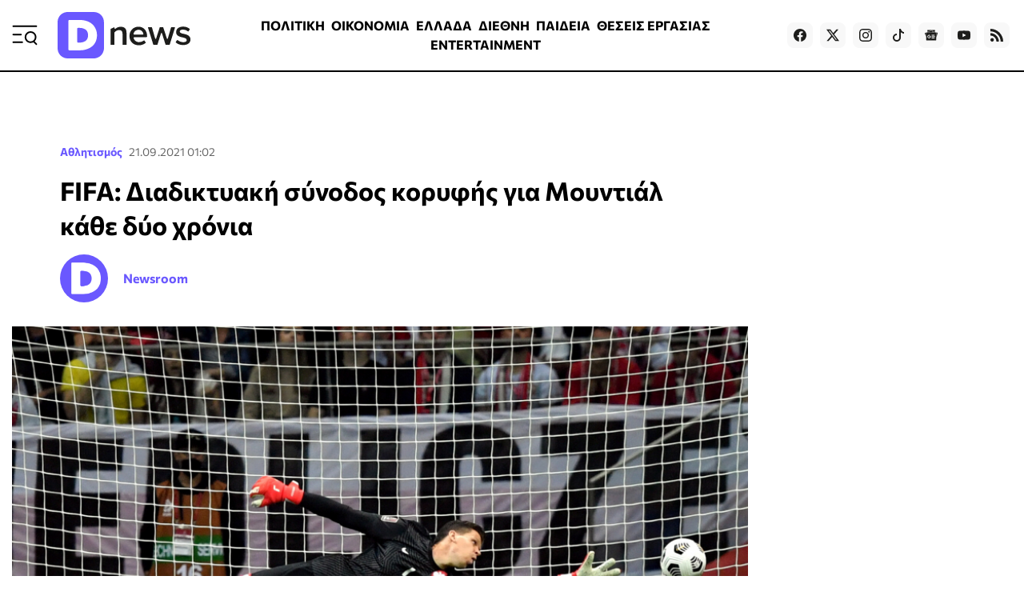

--- FILE ---
content_type: text/html; charset=utf-8
request_url: https://www.dnews.gr/eidhseis/athlitismos/356288/fifa-diadiktyaki-synodos-koryfis-gia-mountial-kathe-dyo-xronia
body_size: 34287
content:
<!doctype html>
<html lang="el-gr" dir="ltr" prefix="og: http://ogp.me/ns#" class="nojs">
    <head>
        <meta charset="utf-8" />
        <link rel="preconnect" href="https://fundingchoicesmessages.google.com" />
        <link rel="preconnect" href="https://www.googletagmanager.com" />
        <link rel="preconnect" href="https://analytics.google.com" />
        <link rel="preconnect" href="https://td.doubleclick.net" />
        <link rel="preconnect" href="https://stats.g.doubleclick.net" />
        <link rel="preconnect" href="https://securepubads.g.doubleclick.net" />
        <link rel="preconnect" href="https://pagead2.googlesyndication.com" />
        <link rel="preconnect" href="https://tpc.googlesyndication.com" />
        <link rel="preconnect" href="https://static.adman.gr" />
        <link rel="preconnect" href="https://analytics.dikaiologitika.gr" />
        <link rel="preconnect" href="https://mc.yandex.ru" />
        <link rel="dns-prefetch" href="https://fundingchoicesmessages.google.com" />
        <link rel="dns-prefetch" href="https://www.googletagmanager.com" />
        <link rel="dns-prefetch" href="https://analytics.google.com" />
        <link rel="dns-prefetch" href="https://td.doubleclick.net" />
        <link rel="dns-prefetch" href="https://stats.g.doubleclick.net" />
        <link rel="dns-prefetch" href="https://securepubads.g.doubleclick.net" />
        <link rel="dns-prefetch" href="https://pagead2.googlesyndication.com" />
        <link rel="dns-prefetch" href="https://tpc.googlesyndication.com" />
        <link rel="dns-prefetch" href="https://static.adman.gr" />
        <link rel="dns-prefetch" href="https://analytics.dikaiologitika.gr" />
        <link rel="dns-prefetch" href="https://mc.yandex.ru" />
        <link rel="preload" href="/templates/dnews_v5/fonts/commissioner-v20-greek_latin-regular.woff2" as="font" type="font/woff2" crossorigin="" />
        <link rel="preload" href="/templates/dnews_v5/fonts/commissioner-v20-greek_latin-500.woff2" as="font" type="font/woff2" crossorigin="" />
        <link rel="preload" href="/templates/dnews_v5/fonts/commissioner-v20-greek_latin-600.woff2" as="font" type="font/woff2" crossorigin="" />
        <link rel="preload" href="/templates/dnews_v5/fonts/commissioner-v20-greek_latin-700.woff2" as="font" type="font/woff2" crossorigin="" />
        <link rel="preload" href="/templates/dnews_v5/fonts/commissioner-v20-greek_latin-800.woff2" as="font" type="font/woff2" crossorigin="" />
        <link rel="preload" href="/templates/dnews_v5/css/template.css?t=20260108_0334" as="style" crossorigin="" />
        <link rel="icon" href="/templates/dnews_v5/images/favicon/favicon.ico" sizes="any" />
        <link rel="icon" href="/templates/dnews_v5/images/favicon/favicon.svg" type="image/svg+xml" />
        <link rel="apple-touch-icon" href="/templates/dnews_v5/images/favicon/apple-touch-icon.png" />
        <link rel="manifest" href="/templates/dnews_v5/images/favicon/site.webmanifest" />
        <link rel="mask-icon" href="/templates/dnews_v5/images/favicon/safari-pinned-tab.svg" color="#5bbad5" />
        <meta name="theme-color" content="#4a3eb3" />
        <base href="https://www.dnews.gr/eidhseis/athlitismos/356288/fifa-diadiktyaki-synodos-koryfis-gia-mountial-kathe-dyo-xronia" />
        <title>
            FIFA: Διαδικτυακή σύνοδος κορυφής για Μουντιάλ κάθε δύο χρόνια - Dnews
        </title>
        <meta name="description" content="Η FIFA θα συμβουλευτεί επίσημα, στις 30 Σεπτεμβρίου, σε μια διαδικτυακή σύνοδο κορυφής, τις ομοσπονδίες-μέλη της, σχετικά με το πρόγραμμα διεξαγωγής Μ..." />
        <meta name="news_keywords" content="FIFA, ΜΟΥΝΤΙΑΛ" />
        <meta name="rights" content="OpinionPost S.A." />
        <meta name="robots" content="max-image-preview:large" />
        <meta name="author" content="Newsroom" />
        <meta property="og:url" content="https://www.dnews.gr/eidhseis/athlitismos/356288/fifa-diadiktyaki-synodos-koryfis-gia-mountial-kathe-dyo-xronia" />
        <meta property="og:type" content="article" />
        <meta property="og:title" content="FIFA: Διαδικτυακή σύνοδος κορυφής για Μουντιάλ κάθε δύο χρόνια - Dnews" />
        <meta property="og:description" content="Η FIFA θα συμβουλευτεί επίσημα, στις 30 Σεπτεμβρίου, σε μια διαδικτυακή σύνοδο κορυφής, τις ομοσπονδίες-μέλη της, σχετικά με το πρόγραμμα διεξαγωγής Μουντιάλ κάθε δύο χρόνια, όπως ανακοίνωσε σήμερα η Παγκόσμια ομοσπονδία. «Έχουν σταλεί προσκλήσεις σε ομοσπονδίες και συνομοσπονδίες για διαβουλεύσεις..." />
        <meta property="og:image" content="https://www.dnews.gr/media/k2/items/cache/30cc027fa584e5e656c4b80721e0a5a7_L.jpg" />
        <meta name="image" content="https://www.dnews.gr/media/k2/items/cache/30cc027fa584e5e656c4b80721e0a5a7_L.jpg" />
        <meta name="twitter:card" content="summary_large_image" />
        <meta name="twitter:site" content="@dikaiologitika" />
        <meta name="twitter:title" content="FIFA: Διαδικτυακή σύνοδος κορυφής για Μουντιάλ κάθε δύο χρόνια - Dnews" />
        <meta name="twitter:description" content="Η FIFA θα συμβουλευτεί επίσημα, στις 30 Σεπτεμβρίου, σε μια διαδικτυακή σύνοδο κορυφής, τις ομοσπονδίες-μέλη της, σχετικά με το πρόγραμμα διεξαγωγής Μουντιάλ κάθε δύο χρόνια, όπως ανακοίνωσε σήμερα η..." />
        <meta name="twitter:image" content="https://www.dnews.gr/media/k2/items/cache/30cc027fa584e5e656c4b80721e0a5a7_L.jpg" />
        <meta name="twitter:image:alt" content="FIFA: Διαδικτυακή σύνοδος κορυφής για Μουντιάλ κάθε δύο χρόνια" />
        <meta name="category" content="Αθλητισμός" />
        <meta name="publish-date" content="2021-09-21" />
        <meta name="viewport" content="width=device-width, initial-scale=1" />
        <meta name="generator" content="Joomla! - Open Source Content Management" />
        <link href="https://www.dnews.gr/eidhseis/athlitismos/356288/fifa-diadiktyaki-synodos-koryfis-gia-mountial-kathe-dyo-xronia" rel="canonical" />
        <link href="/media/k2/items/cache/30cc027fa584e5e656c4b80721e0a5a7_M.jpg" rel="preload" as="image" media="(max-width:1024px)" />
        <link href="/media/k2/items/cache/30cc027fa584e5e656c4b80721e0a5a7_L.jpg" rel="preload" as="image" media="(min-width:1025px)" />
        <link href="/templates/dnews_v5/css/template.css?t=20260108_0334" rel="stylesheet" crossorigin="" />
        <style>
        

                        /* K2 - Magnific Popup Overrides */
                        .mfp-iframe-holder {padding:10px;}
                        .mfp-iframe-holder .mfp-content {max-width:100%;width:100%;height:100%;}
                        .mfp-iframe-scaler iframe {background:#fff;padding:10px;box-sizing:border-box;box-shadow:none;}
                    
        
        </style>
        <script type="application/x-k2-headers">
        
        {"Last-Modified": "Mon, 20 Sep 2021 22:02:57 GMT", "ETag": "c2b5008e234b6999b4735474cd67c04f"}
        
        </script>
        <script type="application/ld+json">
        

                {
                    "@context": "https://schema.org",
                    "@type": "NewsArticle",
                    "mainEntityOfPage": {
                        "@type": "WebPage",
                        "@id": "https://www.dnews.gr/eidhseis/athlitismos/356288/fifa-diadiktyaki-synodos-koryfis-gia-mountial-kathe-dyo-xronia"
                    },
                    "url": "https://www.dnews.gr/eidhseis/athlitismos/356288/fifa-diadiktyaki-synodos-koryfis-gia-mountial-kathe-dyo-xronia",
                    "headline": "FIFA: Διαδικτυακή σύνοδος κορυφής για Μουντιάλ κάθε δύο χρόνια - Dnews",
                    "image": [
                        "https://www.dnews.gr/media/k2/items/cache/30cc027fa584e5e656c4b80721e0a5a7_XL.jpg",
                        "https://www.dnews.gr/media/k2/items/cache/30cc027fa584e5e656c4b80721e0a5a7_L.jpg",
                        "https://www.dnews.gr/media/k2/items/cache/30cc027fa584e5e656c4b80721e0a5a7_M.jpg",
                        "https://www.dnews.gr/media/k2/items/cache/30cc027fa584e5e656c4b80721e0a5a7_S.jpg",
                        "https://www.dnews.gr/media/k2/items/cache/30cc027fa584e5e656c4b80721e0a5a7_XS.jpg",
                        "https://www.dnews.gr/media/k2/items/cache/30cc027fa584e5e656c4b80721e0a5a7_Generic.jpg"
                    ],
                    "datePublished": "2021-09-21T01:02:57+03:00",
                    "dateModified": "2021-09-21T01:02:57+03:00",
                    "author": {
                        "@type": "Person",
                        "name": "Newsroom",
                        "url": "https://www.dnews.gr/site/user/247-newsroom"
                    },
                    "publisher": {
                        "@type": "Organization",
                        "name": "Dnews",
                        "url": "https://www.dnews.gr/",
                        "logo": {
                            "@type": "ImageObject",
                            "name": "Dnews",
                            "width": "1920",
                            "height": "671",
                            "url": "https://www.dnews.gr/images/_dnews_logo_/dnews_logo_light.png"
                        }
                    },
                    "articleSection": "https://www.dnews.gr/eidhseis/athlitismos",
                    "keywords": "FIFA, ΜΟΥΝΤΙΑΛ",
                    "description": "Η FIFA θα συμβουλευτεί επίσημα, στις 30 Σεπτεμβρίου, σε μια διαδικτυακή σύνοδο κορυφής, τις ομοσπονδίες-μέλη της, σχετικά με το πρόγραμμα διεξαγωγής Μουντιάλ κάθε δύο χρόνια, όπως ανακοίνωσε σήμερα η Παγκόσμια ομοσπονδία.",
                    "articleBody": "Η FIFA θα συμβουλευτεί επίσημα, στις 30 Σεπτεμβρίου, σε μια διαδικτυακή σύνοδο κορυφής, τις ομοσπονδίες-μέλη της, σχετικά με το πρόγραμμα διεξαγωγής Μουντιάλ κάθε δύο χρόνια, όπως ανακοίνωσε σήμερα η Παγκόσμια ομοσπονδία. «Έχουν σταλεί προσκλήσεις σε ομοσπονδίες και συνομοσπονδίες για διαβουλεύσεις στις 30 Σεπτεμβρίου σε μια διαδικτυακή σύνοδο κορυφής. Θα είναι η ευκαιρία να δημιουργηθεί μια ανοιχτή και εποικοδομητική συζήτηση σε παγκόσμιο επίπεδο», εξήγησε η FIFA, στην ανακοίνωσή της. Πρόσφατα, μέσω του Αρσέν Βενγκέρ, επικεφαλής της FIFA για την «παγκόσμια ανάπτυξη του ποδοσφαίρου», η Παγκόσμια Ομοσπονδία ενίσχυσε την πρόθεσή της για διεξαγωγή Μουντιάλ κάθε δύο χρόνια, ιδέα που συγκέντρωσε την υποστήριξη κορυφαίων αστέρων του παρελθόντος, ανάμεσά τους ο Βραζιλιάνο Ρονάλντο, ο παλαίμαχος Αυστραλός διεθνής, Τιμ Κέιχιλ, και ο πρώην τερματοφύλακας της Δανίας, Πέτερ Σμάιχελ. Πάντως, παρά την θετική στάση των συνομοσπονδιών της Ασίας (AFC), της Αφρικής (AFA) και του 55% των φιλάθλων σε σχετική διαδικτυακή ψηφοφορία της FIFA, αντίθετες είναι η UEFA και η CONMEBOL (συνομοσπονδία Νότιας Αμερικής), καθώς και η διεθνής ένωση ποδοσφαιριστών, FIFPRO."
                }
                
        
        </script>
        <meta property="fb:app_id" content="121576197965768" />
        <script type="speculationrules">
        
        {"prerender":[{"source":"document","where":{"and":[{"href_matches":"\/*"},{"not":{"href_matches":["\/components\/*","\/images\/*","\/media\/*","\/plugins\/*","\/templates\/*"]}},{"not":{"selector_matches":"a[rel~=\"nofollow\"]"}},{"not":{"selector_matches":".no-prerender"}}]},"eagerness":"moderate"}]}
        
        </script>
        <style>
        
                    .contentAds {}
                    .inContent-random {} /* dynamically replaced by JS */
                    .inContent-left {float:left;margin:0 30px 15px 0;}
                    .inContent-right {float:right;margin:0 0 15px 30px;}
                    .inContent-center {float:none;margin:0 auto;text-align:center;}
                    .contentAds.postContent,
                    .contentAds.afterDisplayContent,
                    .contentAds.afterDisplay {display:block;clear:both;text-align:center;padding:15px 0;margin:0 auto;}
        
        </style>
        <style>
        
        img.c4 {position:absolute;left:-9999px;}
        img.c3 {width:100%;height:auto;}
        ins.c2 {display:block;}
        div.c1 {min-height:250px;}
        
        </style>
    </head>
    <body id="com_k2" class="isInnerpage viewIsItem idIs356288 itemIdIs916">
        <div id="prestitial"></div>
        <div id="skin"></div>
        <div id="mobile_sticky" class="with-close-button"></div>
        <div class="container">
            <header>
                <div class="menu">
                    <a id="menuTrigger" href="#menu" title="Μενού &amp; Αναζήτηση" name="menuTrigger"><svg width="32" height="32" viewbox="0 0 32 32" role="img" fill="none">
                    <path d="M1.59961 15.2L11.1996 15.2" stroke="currentColor" stroke-width="2" stroke-linecap="round" stroke-linejoin="round"></path>
                    <path d="M1.59961 4.80005L30.3996 4.80005" stroke="currentColor" stroke-width="2" stroke-linecap="round" stroke-linejoin="round"></path>
                    <path d="M1.59961 24.8L12.7996 24.8001" stroke="currentColor" stroke-width="2" stroke-linecap="round" stroke-linejoin="round"></path>
                    <path d="M30.4002 27.2L27.2002 24" stroke="currentColor" stroke-width="2" stroke-linecap="round" stroke-linejoin="round"></path>
                    <path d="M23.1998 24.8C26.7344 24.8 29.5998 21.9346 29.5998 18.4C29.5998 14.8654 26.7344 12 23.1998 12C19.6652 12 16.7998 14.8654 16.7998 18.4C16.7998 21.9346 19.6652 24.8 23.1998 24.8Z" stroke="currentColor" stroke-width="2" stroke-linecap="round" stroke-linejoin="round"></path></svg></a>
                </div>
                <div class="logo">
                    <a href="https://www.dnews.gr/" title="Dnews: Ειδήσεις, Νέα και Επικαιρότητα από την Ελλάδα και τον Κόσμο"><span>Dnews</span></a>
                </div>
                <div class="featured-menu">
                    <ul class="menu_featured">
                        <li class="item-1128">
                            <a href="/eidhseis/politikes-eidhseis">ΠΟΛΙΤΙΚΗ</a>
                        </li>
                        <li class="item-1129">
                            <a href="/eidhseis/oikonomia">ΟΙΚΟΝΟΜΙΑ</a>
                        </li>
                        <li class="item-1130">
                            <a href="/eidhseis/ellada">ΕΛΛΑΔΑ</a>
                        </li>
                        <li class="item-1131">
                            <a href="/eidhseis/kosmos">ΔΙΕΘΝΗ</a>
                        </li>
                        <li class="item-1133">
                            <a href="/eidhseis/paideia">ΠΑΙΔΕΙΑ</a>
                        </li>
                        <li class="item-1136">
                            <a href="/site/tag/%CE%98%CE%95%CE%A3%CE%95%CE%99%CE%A3%20%CE%95%CE%A1%CE%93%CE%91%CE%A3%CE%99%CE%91%CE%A3">ΘΕΣΕΙΣ ΕΡΓΑΣΙΑΣ</a>
                        </li>
                        <li class="item-1132">
                            <a href="/eidhseis/entertainment">ENTERTAINMENT</a>
                        </li>
                        <li class="item-1134">
                            <a href="/eidhseis/news-in-english">NEWS IN ENGLISH</a>
                        </li>
                    </ul>
                </div>
                <div class="social">
                    <a target="_blank" href="https://www.facebook.com/dikaiologitika" aria-label="Dnews.gr on Facebook"><svg width="16" height="16" role="img" viewbox="0 0 24 24">
                    <path d="M24 12.073c0-6.627-5.373-12-12-12s-12 5.373-12 12c0 5.99 4.388 10.954 10.125 11.854v-8.385H7.078v-3.47h3.047V9.43c0-3.007 1.792-4.669 4.533-4.669 1.312 0 2.686.235 2.686.235v2.953H15.83c-1.491 0-1.956.925-1.956 1.874v2.25h3.328l-.532 3.47h-2.796v8.385C19.612 23.027 24 18.062 24 12.073z"></path></svg></a> <a target="_blank" href="https://twitter.com/dikaiologitika" aria-label="Dnews.gr on X"><svg width="16" height="16" fill="currentColor" viewbox="0 0 16 16">
                    <path d="M12.6.75h2.454l-5.36 6.142L16 15.25h-4.937l-3.867-5.07-4.425 5.07H.316l5.733-6.57L0 .75h5.063l3.495 4.633L12.601.75zm-.86 13.028h1.36L4.323 2.145H2.865l8.875 11.633z"></path></svg></a> <a target="_blank" href="https://www.instagram.com/dnews.gr/" aria-label="Dnews.gr on Instagram"><svg width="16" height="16" role="img" viewbox="0 0 24 24">
                    <path d="M12 0C8.74 0 8.333.015 7.053.072 5.775.132 4.905.333 4.14.63c-.789.306-1.459.717-2.126 1.384S.935 3.35.63 4.14C.333 4.905.131 5.775.072 7.053.012 8.333 0 8.74 0 12s.015 3.667.072 4.947c.06 1.277.261 2.148.558 2.913.306.788.717 1.459 1.384 2.126.667.666 1.336 1.079 2.126 1.384.766.296 1.636.499 2.913.558C8.333 23.988 8.74 24 12 24s3.667-.015 4.947-.072c1.277-.06 2.148-.262 2.913-.558.788-.306 1.459-.718 2.126-1.384.666-.667 1.079-1.335 1.384-2.126.296-.765.499-1.636.558-2.913.06-1.28.072-1.687.072-4.947s-.015-3.667-.072-4.947c-.06-1.277-.262-2.149-.558-2.913-.306-.789-.718-1.459-1.384-2.126C21.319 1.347 20.651.935 19.86.63c-.765-.297-1.636-.499-2.913-.558C15.667.012 15.26 0 12 0zm0 2.16c3.203 0 3.585.016 4.85.071 1.17.055 1.805.249 2.227.415.562.217.96.477 1.382.896.419.42.679.819.896 1.381.164.422.36 1.057.413 2.227.057 1.266.07 1.646.07 4.85s-.015 3.585-.074 4.85c-.061 1.17-.256 1.805-.421 2.227-.224.562-.479.96-.899 1.382-.419.419-.824.679-1.38.896-.42.164-1.065.36-2.235.413-1.274.057-1.649.07-4.859.07-3.211 0-3.586-.015-4.859-.074-1.171-.061-1.816-.256-2.236-.421-.569-.224-.96-.479-1.379-.899-.421-.419-.69-.824-.9-1.38-.165-.42-.359-1.065-.42-2.235-.045-1.26-.061-1.649-.061-4.844 0-3.196.016-3.586.061-4.861.061-1.17.255-1.814.42-2.234.21-.57.479-.96.9-1.381.419-.419.81-.689 1.379-.898.42-.166 1.051-.361 2.221-.421 1.275-.045 1.65-.06 4.859-.06l.045.03zm0 3.678c-3.405 0-6.162 2.76-6.162 6.162 0 3.405 2.76 6.162 6.162 6.162 3.405 0 6.162-2.76 6.162-6.162 0-3.405-2.76-6.162-6.162-6.162zM12 16c-2.21 0-4-1.79-4-4s1.79-4 4-4 4 1.79 4 4-1.79 4-4 4zm7.846-10.405c0 .795-.646 1.44-1.44 1.44-.795 0-1.44-.646-1.44-1.44 0-.794.646-1.439 1.44-1.439.793-.001 1.44.645 1.44 1.439z"></path></svg></a> <a target="_blank" href="https://www.tiktok.com/@dnews.gr" aria-label="Dnews.gr on TikTok"><svg width="16" height="16" role="img" fill="currentColor" viewbox="0 0 16 16">
                    <path d="M9 0h1.98c.144.715.54 1.617 1.235 2.512C12.895 3.389 13.797 4 15 4v2c-1.753 0-3.07-.814-4-1.829V11a5 5 0 1 1-5-5v2a3 3 0 1 0 3 3V0z"></path></svg></a> <a target="_blank" href="https://news.google.com/publications/CAAqBwgKMLmGnwkwmdBu?hl=el&amp;gl=GR&amp;ceid=GR:el" aria-label="Dnews.gr on Google News"><svg width="16" height="16" role="img" viewbox="0 0 24 24">
                    <path d="M21.2666 21.2a.6141.6141 0 0 1-.6128.6128H3.3446a.614.614 0 0 1-.6128-.6128V8.1153a.6141.6141 0 0 1 .6128-.6128h17.3091a.6141.6141 0 0 1 .6128.6128V21.2zm-3.0315-3.4196v-1.1957a.0803.0803 0 0 0-.0803-.0803h-5.3725v1.3619h5.3725a.0817.0817 0 0 0 .0804-.083l-.0001-.0029zm.8171-2.5875v-1.2012a.0803.0803 0 0 0-.079-.0817h-6.191v1.3619h6.1896a.079.079 0 0 0 .0804-.0776v-.0041.0027zm-.8171-2.5875v-1.2066a.0803.0803 0 0 0-.0803-.0803h-5.3725v1.3619h5.3725a.0816.0816 0 0 0 .0803-.079v.004zM8.1492 14.0448v1.2257h1.7704c-.1457.749-.8049 1.2924-1.7704 1.2924-1.0906-.0405-1.9418-.9574-1.9013-2.048.0384-1.0338.8676-1.8629 1.9013-1.9013a1.77 1.77 0 0 1 1.2529.4903l.9342-.9329a3.1405 3.1405 0 0 0-2.1871-.8525c-1.8051 0-3.2684 1.4633-3.2684 3.2684 0 1.8051 1.4633 3.2684 3.2684 3.2684 1.8889 0 3.1323-1.3278 3.1323-3.1976a3.941 3.941 0 0 0-.0518-.6183l-3.0805.0054zM2.2701 7.6537a.6156.6156 0 0 1 .6128-.6128h12.1545l-1.2692-3.4904a.5952.5952 0 0 0-.7436-.3827L.3676 7.7749a.5938.5938 0 0 0-.3228.7749l2.2253 6.112V7.6537za.6156.6156 0 0 1 .6128-.6128h12.1545l-1.2692-3.4904a.5952.5952 0 0 0-.7436-.3827L.3676 7.7749a.5938.5938 0 0 0-.3228.7749l2.2253 6.112V7.6537zm21.3116-.3105l-8.803-2.3683.7517 2.0659h5.5836a.6141.6141 0 0 1 .6128.6128v8.7948l2.2471-8.3659a.5923.5923 0 0 0-.3922-.7393zm-4.4955-1.6738V2.7946a.6101.6101 0 0 0-.6115-.6074H5.5236a.6101.6101 0 0 0-.6156.6046v2.8368l8.3904-3.0519a.5937.5937 0 0 1 .7422.3895l.5447 1.498 4.5009 1.2052z"></path></svg></a> <a target="_blank" href="https://www.youtube.com/channel/UCQnilFuPdrMaH6Jo2-uECFA/featured" aria-label="Dnews.gr on YouTube"><svg width="16" height="16" role="img" viewbox="0 0 24 24">
                    <path d="M23.498 6.186a3.016 3.016 0 0 0-2.122-2.136C19.505 3.545 12 3.545 12 3.545s-7.505 0-9.377.505A3.017 3.017 0 0 0 .502 6.186C0 8.07 0 12 0 12s0 3.93.502 5.814a3.016 3.016 0 0 0 2.122 2.136c1.871.505 9.376.505 9.376.505s7.505 0 9.377-.505a3.015 3.015 0 0 0 2.122-2.136C24 15.93 24 12 24 12s0-3.93-.502-5.814zM9.545 15.568V8.432L15.818 12l-6.273 3.568z"></path></svg></a> <!--
                    <a target="_blank" href="https://www.linkedin.com/in/dikaiologitika-%CE%BF%CE%B9-%CE%B5%CE%B9%CE%B4%CE%AE%CF%83%CE%B5%CE%B9%CF%82-%CF%87%CF%89%CF%81%CE%AF%CF%82-%CF%86%CE%AF%CE%BB%CF%84%CF%81%CE%B1-83951249"><svg width="16" height="16" role="img" viewBox="0 0 24 24"><path d="M20.447 20.452h-3.554v-5.569c0-1.328-.027-3.037-1.852-3.037-1.853 0-2.136 1.445-2.136 2.939v5.667H9.351V9h3.414v1.561h.046c.477-.9 1.637-1.85 3.37-1.85 3.601 0 4.267 2.37 4.267 5.455v6.286zM5.337 7.433c-1.144 0-2.063-.926-2.063-2.065 0-1.138.92-2.063 2.063-2.063 1.14 0 2.064.925 2.064 2.063 0 1.139-.925 2.065-2.064 2.065zm1.782 13.019H3.555V9h3.564v11.452zM22.225 0H1.771C.792 0 0 .774 0 1.729v20.542C0 23.227.792 24 1.771 24h20.451C23.2 24 24 23.227 24 22.271V1.729C24 .774 23.2 0 22.222 0h.003z"/></svg></a>
                    -->
                     <a href="https://feeds.feedburner.com/dikaiologitika/ZteV"><svg width="16" height="16" role="img" viewbox="0 0 24 24" aria-label="Dnews.gr RSS Feed">
                    <path d="M19.199 24C19.199 13.467 10.533 4.8 0 4.8V0c13.165 0 24 10.835 24 24h-4.801zM3.291 17.415c1.814 0 3.293 1.479 3.293 3.295 0 1.813-1.485 3.29-3.301 3.29C1.47 24 0 22.526 0 20.71s1.475-3.294 3.291-3.295zM15.909 24h-4.665c0-6.169-5.075-11.245-11.244-11.245V8.09c8.727 0 15.909 7.184 15.909 15.91z"></path></svg></a>
                </div>
            </header>
            <div class="sticky-header">
                <div class="menu">
                    <a id="menuTriggerOnStickyHeader" href="#menu" title="Μενού &amp; Αναζήτηση" name="menuTriggerOnStickyHeader"><svg width="28" height="28" viewbox="0 0 32 32" role="img" fill="none">
                    <path d="M1.59961 15.2L11.1996 15.2" stroke="currentColor" stroke-width="2" stroke-linecap="round" stroke-linejoin="round"></path>
                    <path d="M1.59961 4.80005L30.3996 4.80005" stroke="currentColor" stroke-width="2" stroke-linecap="round" stroke-linejoin="round"></path>
                    <path d="M1.59961 24.8L12.7996 24.8001" stroke="currentColor" stroke-width="2" stroke-linecap="round" stroke-linejoin="round"></path>
                    <path d="M30.4002 27.2L27.2002 24" stroke="currentColor" stroke-width="2" stroke-linecap="round" stroke-linejoin="round"></path>
                    <path d="M23.1998 24.8C26.7344 24.8 29.5998 21.9346 29.5998 18.4C29.5998 14.8654 26.7344 12 23.1998 12C19.6652 12 16.7998 14.8654 16.7998 18.4C16.7998 21.9346 19.6652 24.8 23.1998 24.8Z" stroke="currentColor" stroke-width="2" stroke-linecap="round" stroke-linejoin="round"></path></svg></a>
                </div>
                <div class="logo">
                    <a href="https://www.dnews.gr/" title="Dnews: Ειδήσεις, Νέα και Επικαιρότητα από την Ελλάδα και τον Κόσμο"><span>Dnews</span></a>
                </div>
                <div class="featured-menu">
                    <ul class="menu_featured">
                        <li class="item-1128">
                            <a href="/eidhseis/politikes-eidhseis">ΠΟΛΙΤΙΚΗ</a>
                        </li>
                        <li class="item-1129">
                            <a href="/eidhseis/oikonomia">ΟΙΚΟΝΟΜΙΑ</a>
                        </li>
                        <li class="item-1130">
                            <a href="/eidhseis/ellada">ΕΛΛΑΔΑ</a>
                        </li>
                        <li class="item-1131">
                            <a href="/eidhseis/kosmos">ΔΙΕΘΝΗ</a>
                        </li>
                        <li class="item-1133">
                            <a href="/eidhseis/paideia">ΠΑΙΔΕΙΑ</a>
                        </li>
                        <li class="item-1136">
                            <a href="/site/tag/%CE%98%CE%95%CE%A3%CE%95%CE%99%CE%A3%20%CE%95%CE%A1%CE%93%CE%91%CE%A3%CE%99%CE%91%CE%A3">ΘΕΣΕΙΣ ΕΡΓΑΣΙΑΣ</a>
                        </li>
                        <li class="item-1132">
                            <a href="/eidhseis/entertainment">ENTERTAINMENT</a>
                        </li>
                        <li class="item-1134">
                            <a href="/eidhseis/news-in-english">NEWS IN ENGLISH</a>
                        </li>
                    </ul>
                </div>
                <div class="games-link">
                    <a href="https://www.dnews.gr/games"><svg width="24" height="24" fill="currentColor" viewbox="0 0 512 512">
                    <path d="M392.533 230.4h-68.267v-25.6a8.53 8.53 0 0 0-8.533-8.533h-45.825c-.804-7.781-5.823-17.66-15.617-30.721-9.283-12.379-4.558-17.625 12.475-30.625 10.95-8.362 23.367-17.841 23.367-32.521 0-29.029-33.7-55.146-37.55-58.025-3.758-2.829-9.1-2.063-11.933 1.7a8.53 8.53 0 0 0 1.692 11.946c8.542 6.437 30.725 26.954 30.725 44.379 0 6.237-8.467 12.7-16.658 18.954-14.333 10.942-35.983 27.475-15.767 54.433 8.529 11.375 11.183 17.524 12.012 20.479h-56.387a8.53 8.53 0 0 0-8.533 8.533v25.6h-76.8a8 8 0 0 0-2.892.542C47.275 236.721 0 288.525 0 349.866c0 65.875 53.592 119.467 119.467 119.467 39.367 0 75.675-19.05 98.05-51.2h76.967c22.375 32.15 58.683 51.2 98.05 51.2 65.875 0 119.467-53.592 119.467-119.467S458.408 230.4 392.533 230.4M204.8 213.333h102.4V230.4H204.8zm187.733 238.933c-35.1 0-67.358-17.671-86.308-47.267a8.53 8.53 0 0 0-7.183-3.933h-86.083a8.53 8.53 0 0 0-7.183 3.933c-18.95 29.596-51.208 47.267-86.308 47.267-56.467 0-102.4-45.938-102.4-102.4 0-53.225 41.517-98.071 94.517-102.1a8 8 0 0 0 1.633-.3h279.317c56.467 0 102.4 45.938 102.4 102.4-.002 56.463-45.935 102.4-102.402 102.4"></path>
                    <path d="M157.917 315.733h-12.85v-12.854c0-16.438-13.4-29.813-29.867-29.813s-29.867 13.375-29.867 29.813v12.854h-12.85c-16.442 0-29.817 13.4-29.817 29.867s13.375 29.867 29.817 29.867h12.85v12.854c0 16.438 13.4 29.812 29.867 29.812s29.867-13.375 29.867-29.812v-12.854h12.85c16.442 0 29.817-13.4 29.817-29.867-.001-16.467-13.376-29.867-29.817-29.867m0 42.667h-21.383a8.53 8.53 0 0 0-8.533 8.533v21.388c0 7.029-5.742 12.746-12.8 12.746s-12.8-5.717-12.8-12.746v-21.388a8.53 8.53 0 0 0-8.533-8.533H72.483c-7.033 0-12.75-5.742-12.75-12.8s5.717-12.8 12.75-12.8h21.383a8.53 8.53 0 0 0 8.533-8.533v-21.388c0-7.029 5.742-12.746 12.8-12.746s12.8 5.717 12.8 12.746v21.388a8.53 8.53 0 0 0 8.533 8.533h21.383c7.033 0 12.75 5.742 12.75 12.8s-5.715 12.8-12.748 12.8m166.35-51.2c-18.825 0-34.133 15.312-34.133 34.133s15.308 34.133 34.133 34.133 34.133-15.312 34.133-34.133-15.308-34.133-34.133-34.133m0 51.2c-9.408 0-17.067-7.654-17.067-17.067s7.658-17.067 17.067-17.067 17.067 7.654 17.067 17.067-7.659 17.067-17.067 17.067m119.466-51.2c-18.825 0-34.133 15.312-34.133 34.133s15.308 34.133 34.133 34.133 34.133-15.312 34.133-34.133-15.308-34.133-34.133-34.133m0 51.2c-9.408 0-17.067-7.654-17.067-17.067s7.658-17.067 17.067-17.067 17.067 7.654 17.067 17.067-7.658 17.067-17.067 17.067M384 256c-18.825 0-34.133 15.312-34.133 34.133s15.308 34.133 34.133 34.133 34.133-15.312 34.133-34.133S402.825 256 384 256m0 51.2c-9.408 0-17.067-7.654-17.067-17.067s7.658-17.067 17.067-17.067 17.067 7.654 17.067 17.067S393.408 307.2 384 307.2m0 51.2c-18.825 0-34.133 15.312-34.133 34.133s15.308 34.133 34.133 34.133 34.133-15.312 34.133-34.133S402.825 358.4 384 358.4m0 51.2c-9.408 0-17.067-7.654-17.067-17.067s7.658-17.067 17.067-17.067 17.067 7.654 17.067 17.067S393.408 409.6 384 409.6"></path></svg> Games</a>
                </div>
                <div class="newroom-link">
                    <a href="/oles-oi-eidiseis"><span>ΡΟΗ ΕΙΔΗΣΕΩΝ</span> <svg width="16" height="16" fill="none" viewbox="0 0 16 16">
                    <g stroke="currentColor" stroke-linecap="round" stroke-linejoin="round" stroke-width="2">
                        <path d="m3 13 10-10"></path>
                        <path d="m3 3h10v10"></path>
                    </g></svg></a>
                </div>
            </div>
            <div class="ros-top">
                <div class="messages-container">
                    <div id="system-message-container"></div>
                </div>
            </div>
            <main>
                <section class="content">
                    <!-- Start K2 Item Layout -->
                    <div id="k2Container" class="item-view">
                        <div class="item-header">
                            <!-- Plugins: BeforeDisplay -->
                            <!-- K2 Plugins: K2BeforeDisplay -->
                            <div class="itemCategoryDateContainer">
                                <!-- Item category -->
                                <a class="itemCategory" href="/eidhseis/athlitismos">Αθλητισμός</a> <!-- Date created -->
                                 <time class="itemDateCreated" datetime="2021-09-21 01:02:57">21.09.2021 01:02</time>
                            </div><!-- Item title -->
                            <h1 class="itemTitle">
                                FIFA: Διαδικτυακή σύνοδος κορυφής για Μουντιάλ κάθε δύο χρόνια
                            </h1><!-- Plugins: AfterDisplayTitle -->
                            <!-- K2 Plugins: K2AfterDisplayTitle -->
                            <!-- Item Author -->
                            <div class="itemAuthor">
                                <a class="author" rel="author" href="/site/user/247-newsroom"><img loading="lazy" class="img1x1" src="/media/k2/users/611.png?t=20240626_1301" alt="Image of Newsroom" /> <span>Newsroom</span></a>
                            </div>
                        </div><!-- Item Image -->
                        <div class="item-image">
                            <img fetchpriority="high" class="img16x9 itemImage" srcset="/media/k2/items/cache/30cc027fa584e5e656c4b80721e0a5a7_XS.jpg 200w, /media/k2/items/cache/30cc027fa584e5e656c4b80721e0a5a7_S.jpg 300w, /media/k2/items/cache/30cc027fa584e5e656c4b80721e0a5a7_Generic.jpg 400w, /media/k2/items/cache/30cc027fa584e5e656c4b80721e0a5a7_M.jpg 600w, /media/k2/items/cache/30cc027fa584e5e656c4b80721e0a5a7_L.jpg 900w, /media/k2/items/cache/30cc027fa584e5e656c4b80721e0a5a7_XL.jpg 1200w" sizes="(max-width:1024px) 100vw, 900px" src="/media/k2/items/cache/30cc027fa584e5e656c4b80721e0a5a7_L.jpg" alt="FIFA: Διαδικτυακή σύνοδος κορυφής για Μουντιάλ κάθε δύο χρόνια" />
                        </div>
                        <div class="item-body">
                            <div class="item-social">
                                <div class="social-buttons">
                                    <a rel="noopener" target="_blank" aria-label="Facebook" href="https://www.facebook.com/sharer/sharer.php?u=https://www.dnews.gr/eidhseis/athlitismos/356288/fifa-diadiktyaki-synodos-koryfis-gia-mountial-kathe-dyo-xronia"><svg width="24" height="24" fill="currentColor" viewbox="0 0 448 512">
                                    <path d="m400 32h-352a48 48 0 0 0 -48 48v352a48 48 0 0 0 48 48h137.25v-152.31h-63v-71.69h63v-54.64c0-62.15 37-96.48 93.67-96.48 27.14 0 55.52 4.84 55.52 4.84v61h-31.27c-30.81 0-40.42 19.12-40.42 38.73v46.55h68.78l-11 71.69h-57.78v152.31h137.25a48 48 0 0 0 48-48v-352a48 48 0 0 0 -48-48z"></path></svg></a> <a rel="noopener" target="_blank" aria-label="Twitter" href="https://twitter.com/intent/tweet/?text=FIFA%3A+%CE%94%CE%B9%CE%B1%CE%B4%CE%B9%CE%BA%CF%84%CF%85%CE%B1%CE%BA%CE%AE+%CF%83%CF%8D%CE%BD%CE%BF%CE%B4%CE%BF%CF%82+%CE%BA%CE%BF%CF%81%CF%85%CF%86%CE%AE%CF%82+%CE%B3%CE%B9%CE%B1+%CE%9C%CE%BF%CF%85%CE%BD%CF%84%CE%B9%CE%AC%CE%BB+%CE%BA%CE%AC%CE%B8%CE%B5+%CE%B4%CF%8D%CE%BF+%CF%87%CF%81%CF%8C%CE%BD%CE%B9%CE%B1&amp;url=https://www.dnews.gr/eidhseis/athlitismos/356288/fifa-diadiktyaki-synodos-koryfis-gia-mountial-kathe-dyo-xronia"><svg width="24" height="24" fill="currentColor" viewbox="0 0 448 512">
                                    <path d="m64 32c-35.3 0-64 28.7-64 64v320c0 35.3 28.7 64 64 64h320c35.3 0 64-28.7 64-64v-320c0-35.3-28.7-64-64-64zm297.1 84-103.8 118.6 122.1 161.4h-95.6l-74.8-97.9-85.7 97.9h-47.5l111-126.9-117.1-153.1h98l67.7 89.5 78.2-89.5zm-37.8 251.6-169.9-224.7h-28.3l171.8 224.7h26.3z"></path></svg></a> <a rel="noopener" target="_blank" aria-label="LinkedIn" href="https://www.linkedin.com/sharing/share-offsite/?url=https://www.dnews.gr/eidhseis/athlitismos/356288/fifa-diadiktyaki-synodos-koryfis-gia-mountial-kathe-dyo-xronia"><svg width="24" height="24" fill="currentColor" viewbox="0 0 448 512">
                                    <path d="m416 32h-384.1c-17.6 0-31.9 14.5-31.9 32.3v383.4c0 17.8 14.3 32.3 31.9 32.3h384.1c17.6 0 32-14.5 32-32.3v-383.4c0-17.8-14.4-32.3-32-32.3zm-280.6 384h-66.4v-213.8h66.5v213.8zm-33.2-243c-21.3 0-38.5-17.3-38.5-38.5s17.2-38.5 38.5-38.5c21.2 0 38.5 17.3 38.5 38.5 0 21.3-17.2 38.5-38.5 38.5zm282.1 243h-66.4v-104c0-24.8-.5-56.7-34.5-56.7-34.6 0-39.9 27-39.9 54.9v105.8h-66.4v-213.8h63.7v29.2h.9c8.9-16.8 30.6-34.5 62.9-34.5 67.2 0 79.7 44.3 79.7 101.9z"></path></svg></a> <a rel="noopener" target="_blank" aria-label="E-Mail" href="mailto:?subject=%CE%A0%CF%81%CE%BF%CF%84%CE%B5%CE%B9%CE%BD%CF%8C%CE%BC%CE%B5%CE%BD%CE%BF%20%CE%AC%CF%81%CE%B8%CF%81%CE%BF%20%CF%83%CF%84%CE%BF%20Dnews&amp;body=%CE%A0%CF%81%CE%BF%CF%84%CE%B5%CE%B9%CE%BD%CF%8C%CE%BC%CE%B5%CE%BD%CE%BF%20%CE%AC%CF%81%CE%B8%CF%81%CE%BF%20%CF%83%CF%84%CE%BF%20Dnews:%20FIFA:%20%CE%94%CE%B9%CE%B1%CE%B4%CE%B9%CE%BA%CF%84%CF%85%CE%B1%CE%BA%CE%AE%20%CF%83%CF%8D%CE%BD%CE%BF%CE%B4%CE%BF%CF%82%20%CE%BA%CE%BF%CF%81%CF%85%CF%86%CE%AE%CF%82%20%CE%B3%CE%B9%CE%B1%20%CE%9C%CE%BF%CF%85%CE%BD%CF%84%CE%B9%CE%AC%CE%BB%20%CE%BA%CE%AC%CE%B8%CE%B5%20%CE%B4%CF%8D%CE%BF%20%CF%87%CF%81%CF%8C%CE%BD%CE%B9%CE%B1%20/%20https://www.dnews.gr/eidhseis/athlitismos/356288/fifa-diadiktyaki-synodos-koryfis-gia-mountial-kathe-dyo-xronia"><svg width="24" height="24" fill="currentColor" class="bi bi-envelope-fill" viewbox="0 0 16 16">
                                    <path d="M.05 3.555A2 2 0 0 1 2 2h12a2 2 0 0 1 1.95 1.555L8 8.414.05 3.555zM0 4.697v7.104l5.803-3.558L0 4.697zM6.761 8.83l-6.57 4.027A2 2 0 0 0 2 14h12a2 2 0 0 0 1.808-1.144l-6.57-4.027L8 9.586l-1.239-.757zm3.436-.586L16 11.801V4.697l-5.803 3.546z"></path></svg></a> <a rel="noopener" target="_blank" aria-label="Print" href="#print"><svg width="24" height="24" fill="currentColor" class="bi bi-printer-fill" viewbox="0 0 16 16">
                                    <path d="M5 1a2 2 0 0 0-2 2v1h10V3a2 2 0 0 0-2-2H5zm6 8H5a1 1 0 0 0-1 1v3a1 1 0 0 0 1 1h6a1 1 0 0 0 1-1v-3a1 1 0 0 0-1-1z"></path>
                                    <path d="M0 7a2 2 0 0 1 2-2h12a2 2 0 0 1 2 2v3a2 2 0 0 1-2 2h-1v-2a2 2 0 0 0-2-2H5a2 2 0 0 0-2 2v2H2a2 2 0 0 1-2-2V7zm2.5 1a.5.5 0 1 0 0-1 .5.5 0 0 0 0 1z"></path></svg></a>
                                </div>
                            </div>
                            <div class="item-content">
                                <!-- Plugins: BeforeDisplayContent -->
                                <!-- K2 Plugins: K2BeforeDisplayContent -->
                                <!-- Item introtext -->
                                <div class="itemIntroText">
                                    Η <a href="/site/tag/FIFA" target="_blank" rel="noopener">FIFA</a> θα συμβουλευτεί επίσημα, στις 30 Σεπτεμβρίου, σε μια διαδικτυακή σύνοδο κορυφής, τις ομοσπονδίες-μέλη της, σχετικά με το πρόγραμμα διεξαγωγής Μουντιάλ κάθε δύο χρόνια, όπως ανακοίνωσε σήμερα η Παγκόσμια ομοσπονδία.
                                </div>
                                <div class="clr"></div><!-- Item fulltext -->
                                <div class="itemFullText">
                                    <p>
                                        «<em>Έχουν σταλεί προσκλήσεις σε ομοσπονδίες και συνομοσπονδίες για διαβουλεύσεις στις 30 Σεπτεμβρίου σε μια διαδικτυακή σύνοδο κορυφής. Θα είναι η ευκαιρία να δημιουργηθεί μια ανοιχτή και εποικοδομητική συζήτηση σε παγκόσμιο επίπεδο</em>», εξήγησε η FIFA, στην ανακοίνωσή της.
                                    </p><!-- Ad Slot #1 starts here -->
                                    <div class="contentAds inContent-center">
                                        <div class="ad-container">
                                            <div class="adslot-wrapper">
                                                <div id="inline1" class="c1"></div>
                                            </div>
                                        </div>
                                    </div><!-- Ad Slot #1 ends here -->
                                    <p>
                                        Πρόσφατα, μέσω του Αρσέν Βενγκέρ, επικεφαλής της FIFA για την «παγκόσμια ανάπτυξη του ποδοσφαίρου», η Παγκόσμια Ομοσπονδία ενίσχυσε την πρόθεσή της για διεξαγωγή Μουντιάλ κάθε δύο χρόνια, ιδέα που συγκέντρωσε την υποστήριξη κορυφαίων αστέρων του παρελθόντος, ανάμεσά τους ο Βραζιλιάνο Ρονάλντο, ο παλαίμαχος Αυστραλός διεθνής, Τιμ Κέιχιλ, και ο πρώην τερματοφύλακας της Δανίας, Πέτερ Σμάιχελ.
                                    </p>
                                    <p>
                                        Πάντως, παρά την θετική στάση των συνομοσπονδιών της Ασίας (AFC), της Αφρικής (AFA) και του 55% των φιλάθλων σε σχετική διαδικτυακή ψηφοφορία της FIFA, αντίθετες είναι η UEFA και η CONMEBOL (συνομοσπονδία Νότιας Αμερικής), καθώς και η διεθνής ένωση ποδοσφαιριστών, FIFPRO.
                                    </p>
                                    <div class="contentAds postContent"></div>
                                </div><!-- Item tags -->
                                <div class="itemTagsBlock">
                                    <h4>
                                        # TAGS
                                    </h4>
                                    <ul class="itemTags">
                                        <li>
                                            <a href="/site/tag/FIFA">FIFA</a>
                                        </li>
                                        <li>
                                            <a href="/site/tag/%CE%9C%CE%9F%CE%A5%CE%9D%CE%A4%CE%99%CE%91%CE%9B">ΜΟΥΝΤΙΑΛ</a>
                                        </li>
                                    </ul>
                                </div><!-- Plugins: AfterDisplayContent -->
                                <!-- K2 Plugins: K2AfterDisplayContent -->
                                <!-- JoomlaWorks "Selected Related Items for K2" Plugin (v1.0.0) starts here -->
                                <div class="k2ItemsBlock selectedRelated after-content">
                                    <h3 class="border-only">
                                        <span>ΔΙΑΒΑΣΤΕ ΕΠΙΣΗΣ</span>
                                    </h3>
                                    <div class="items">
                                        <div class="item">
                                            <div class="itemImage">
                                                <a class="img1x1" href="/eidhseis/athlitismos/349649/fifa-kamia-prothesi-gia-allages-kanonismon"><img loading="lazy" class="img1x1" src="/media/k2/items/cache/48fba19363362aa9fb3c156c445b1616_XS.jpg" alt="FIFA: «Καμία πρόθεση για αλλαγές κανονισμών»" /></a>
                                            </div>
                                            <div class="itemBody">
                                                <h4 class="itemTitle">
                                                    <a href="/eidhseis/athlitismos/349649/fifa-kamia-prothesi-gia-allages-kanonismon">FIFA: «Καμία πρόθεση για αλλαγές κανονισμών»</a>
                                                </h4>
                                                <div class="itemCategoryDateContainer">
                                                    <a class="itemCategory" href="/eidhseis/athlitismos">Αθλητισμός</a> <time class="itemDateCreated" datetime="2021-07-19 23:49:39">19.07.2021 23:49</time>
                                                </div>
                                            </div>
                                        </div>
                                        <div class="item">
                                            <div class="itemImage">
                                                <a class="img1x1" href="/eidhseis/athlitismos/349423/vomva-fifa-sto-podosfairo-thelei-misaora-imixrona-kai-paysi-xronou"><img loading="lazy" class="img1x1" src="/media/k2/items/cache/980656ad00979044f5758b95bdae4678_XS.jpg?t=20210717_151717" alt="«Βόμβα» FIFA στο ποδόσφαιρο! Θέλει μισάωρα ημίχρονα και... παύση χρόνου" /></a>
                                            </div>
                                            <div class="itemBody">
                                                <h4 class="itemTitle">
                                                    <a href="/eidhseis/athlitismos/349423/vomva-fifa-sto-podosfairo-thelei-misaora-imixrona-kai-paysi-xronou">«Βόμβα» FIFA στο ποδόσφαιρο! Θέλει μισάωρα ημίχρονα και... παύση χρόνου</a>
                                                </h4>
                                                <div class="itemCategoryDateContainer">
                                                    <a class="itemCategory" href="/eidhseis/athlitismos">Αθλητισμός</a> <time class="itemDateCreated" datetime="2021-07-17 18:00:53">17.07.2021 18:00</time>
                                                </div>
                                            </div>
                                        </div>
                                        <div class="item">
                                            <div class="itemImage">
                                                <a class="img1x1" href="/eidhseis/athlitismos/348034/fifa-skepseis-na-ginoun-monimes-oi-pente-allages"><img loading="lazy" class="img1x1" src="/media/k2/items/cache/875addebf03189d2ee36733617731b65_XS.jpg" alt="FIFA: Σκέψεις να γίνουν μόνιμες οι πέντε αλλαγές" /></a>
                                            </div>
                                            <div class="itemBody">
                                                <h4 class="itemTitle">
                                                    <a href="/eidhseis/athlitismos/348034/fifa-skepseis-na-ginoun-monimes-oi-pente-allages">FIFA: Σκέψεις να γίνουν μόνιμες οι πέντε αλλαγές</a>
                                                </h4>
                                                <div class="itemCategoryDateContainer">
                                                    <a class="itemCategory" href="/eidhseis/athlitismos">Αθλητισμός</a> <time class="itemDateCreated" datetime="2021-07-06 16:19:55">06.07.2021 16:19</time>
                                                </div>
                                            </div>
                                        </div>
                                        <div class="item">
                                            <div class="itemImage">
                                                <a class="img1x1" href="/eidhseis/athlitismos/342994/oxi-tis-uefa-se-mountial-ana-dietia-skliri-kritiki-apo-tseferin-se-fifa"><img loading="lazy" class="img1x1" src="/media/k2/items/cache/25b166109446c87794b47ba0a59179b0_XS.jpg" alt="«Όχι» της UEFA σε Μουντιάλ ανά διετία, σκληρή κριτική από Τσεφερίν σε FIFA" /></a>
                                            </div>
                                            <div class="itemBody">
                                                <h4 class="itemTitle">
                                                    <a href="/eidhseis/athlitismos/342994/oxi-tis-uefa-se-mountial-ana-dietia-skliri-kritiki-apo-tseferin-se-fifa">«Όχι» της UEFA σε Μουντιάλ ανά διετία, σκληρή κριτική από Τσεφερίν σε FIFA</a>
                                                </h4>
                                                <div class="itemCategoryDateContainer">
                                                    <a class="itemCategory" href="/eidhseis/athlitismos">Αθλητισμός</a> <time class="itemDateCreated" datetime="2021-05-25 04:02:29">25.05.2021 04:02</time>
                                                </div>
                                            </div>
                                        </div>
                                    </div>
                                </div><!-- JoomlaWorks "Selected Related Items for K2" Plugin (v1.0.0) ends here -->
                                <div class="contentAds afterDisplayContent">
                                    <div class="newsfeed-link">
                                        <a href="/oles-oi-eidiseis">Δες όλες τις ειδήσεις και τα νέα τη στιγμή που συμβαίνουν</a>
                                    </div>
                                </div><!-- JoomlaWorks "Simple RSS Feed Reader" Module (v4.0) starts here -->
                                <div class="trafficDriver">
                                    <div class="moduleItemsGrid">
                                        <div class="moduleItem item1 grid-col-span-3">
                                            <a class="moduleItemImage" href="https://www.dnews.gr/eidhseis/oikonomia/568235/ston-aera-oi-rythmiseis-ofeilon-pros-ton-efka-epanerxontai-senaria-gia-120-doseis"><img loading="lazy" class="img14x9" src="https://www.dnews.gr/media/k2/items/cache/acc569a4d82c3776c47d742f7944b660_M.jpg" alt="Στον «αέρα» οι ρυθμίσεις οφειλών προς τον ΕΦΚΑ - Επανέρχονται σενάρια για 120 δόσεις" /></a>
                                            <h3>
                                                <a target="_blank" rel="noopener" class="moduleItemTitle" href="https://www.dnews.gr/eidhseis/oikonomia/568235/ston-aera-oi-rythmiseis-ofeilon-pros-ton-efka-epanerxontai-senaria-gia-120-doseis">Στον «αέρα» οι ρυθμίσεις οφειλών προς τον ΕΦΚΑ - Επανέρχονται σενάρια για 120 δόσεις</a>
                                            </h3>
                                        </div>
                                        <div class="moduleItem item2 grid-col-span-3">
                                            <a class="moduleItemImage" href="https://www.dnews.gr/eidhseis/ellada/568266/foniko-to-perasma-tis-kakokairias-dyo-nekroi-plimmyres-kai-xaos-stous-dromous-vinteo"><img loading="lazy" class="img14x9" src="https://www.dnews.gr/media/k2/items/cache/4560198a56a626c0c9ec4dd061a3e567_M.jpg" alt="Φονικό το πέρασμα της κακοκαιρίας: Δύο νεκροί, πλημμύρες και χάος στους δρόμους (βίντεο)" /></a>
                                            <h3>
                                                <a target="_blank" rel="noopener" class="moduleItemTitle" href="https://www.dnews.gr/eidhseis/ellada/568266/foniko-to-perasma-tis-kakokairias-dyo-nekroi-plimmyres-kai-xaos-stous-dromous-vinteo">Φονικό το πέρασμα της κακοκαιρίας: Δύο νεκροί, πλημμύρες και χάος στους δρόμους (βίντεο)</a>
                                            </h3>
                                        </div>
                                        <div class="moduleItem item3">
                                            <a class="moduleItemImage" href="https://www.dnews.gr/eidhseis/oikonomia/568214/poso-kostizei-stin-oikonomia-mia-imiargia-logo-kakokairias"><img loading="lazy" class="img14x9" src="https://www.dnews.gr/media/k2/items/cache/616e80091f91e037bb912b1f787b8a8c_M.jpg" alt="Πόσο «κοστίζει» στην οικονομία μια ημιαργία λόγω κακοκαιρίας" /></a>
                                            <h3>
                                                <a target="_blank" rel="noopener" class="moduleItemTitle" href="https://www.dnews.gr/eidhseis/oikonomia/568214/poso-kostizei-stin-oikonomia-mia-imiargia-logo-kakokairias">Πόσο «κοστίζει» στην οικονομία μια ημιαργία λόγω κακοκαιρίας</a>
                                            </h3>
                                        </div>
                                        <div class="moduleItem item4">
                                            <a class="moduleItemImage" href="https://www.dnews.gr/eidhseis/ellada/568273/klearxos-marousakis-sto-epikentro-to-anatoliko-aigaio-tis-epomenes-ores-erxetai-kai-nea-kakokairia"><img loading="lazy" class="img14x9" src="https://www.dnews.gr/media/k2/items/cache/481be0ae44ca535d3da6127a3463fa4a_M.jpg" alt="Κλέαρχος Μαρουσάκης: Στο επίκεντρο το ανατολικό Αιγαίο τις επόμενες ώρες - Έρχεται και νέα κακοκαιρία" /></a>
                                            <h3>
                                                <a target="_blank" rel="noopener" class="moduleItemTitle" href="https://www.dnews.gr/eidhseis/ellada/568273/klearxos-marousakis-sto-epikentro-to-anatoliko-aigaio-tis-epomenes-ores-erxetai-kai-nea-kakokairia">Κλέαρχος Μαρουσάκης: Στο επίκεντρο το ανατολικό Αιγαίο τις επόμενες ώρες - Έρχεται και νέα κακοκαιρία</a>
                                            </h3>
                                        </div>
                                        <div class="moduleItem item5">
                                            <a class="moduleItemImage" href="https://www.dnews.gr/eidhseis/kosmos/568272/axios-ti-provlepei-kai-ti-oxi-i-symfonia-royte-tramp-gia-tin-groilandia"><img loading="lazy" class="img14x9" src="https://www.dnews.gr/media/k2/items/cache/c9136d47f2fffc7a6b2d2817a8bd588c_M.jpg" alt="Axios: Τι προβλέπει (και τι όχι) η συμφωνία Ρούτε-Τραμπ για την Γροιλανδία" /></a>
                                            <h3>
                                                <a target="_blank" rel="noopener" class="moduleItemTitle" href="https://www.dnews.gr/eidhseis/kosmos/568272/axios-ti-provlepei-kai-ti-oxi-i-symfonia-royte-tramp-gia-tin-groilandia">Axios: Τι προβλέπει (και τι όχι) η συμφωνία Ρούτε-Τραμπ για την Γροιλανδία</a>
                                            </h3>
                                        </div>
                                        <div class="moduleItem item-ad grid-col-span-6">
                                            <!-- Google Matched Content -->
                                            <ins class="adsbygoogle c2" data-ad-client="ca-pub-2060026787367279" data-ad-slot="5098147690" data-matched-content-rows-num="2,1" data-matched-content-columns-num="1,2" data-matched-content-ui-type="image_stacked,image_stacked" data-ad-format="autorelaxed"></ins>
                                        </div>
                                        <div class="moduleItem item6 grid-col-span-3">
                                            <a class="moduleItemImage" href="https://www.dnews.gr/eidhseis/business-news/567090/ksekinisan-oi-xeimerines-ekptoseis-sta-public-me-monadikes-times-kai-eveliktes-epiloges-pliromis"><img loading="lazy" class="img14x9" src="https://www.dnews.gr/media/k2/items/cache/5a0bfdb09c4df7adcba23acda47aca03_M.jpg" alt="Ξεκίνησαν οι Χειμερινές Εκπτώσεις στα Public με μοναδικές τιμές και ευέλικτες επιλογές πληρωμής" /></a>
                                            <h3>
                                                <a target="_blank" rel="noopener" class="moduleItemTitle" href="https://www.dnews.gr/eidhseis/business-news/567090/ksekinisan-oi-xeimerines-ekptoseis-sta-public-me-monadikes-times-kai-eveliktes-epiloges-pliromis">Ξεκίνησαν οι Χειμερινές Εκπτώσεις στα Public με μοναδικές τιμές και ευέλικτες επιλογές πληρωμής</a>
                                            </h3>
                                        </div>
                                        <div class="moduleItem item7 grid-col-span-3">
                                            <a class="moduleItemImage" href="https://www.dnews.gr/eidhseis/business-news/567886/nea-epoxi-gia-ton-opap-i-epoxi-tis-allwyn-einai-edo"><img loading="lazy" class="img14x9" src="https://www.dnews.gr/media/k2/items/cache/7b98ac752299e4060c2dd372d1e82a95_M.jpg" alt="Νέα εποχή για τον ΟΠΑΠ: Η εποχή της Allwyn είναι εδώ!" /></a>
                                            <h3>
                                                <a target="_blank" rel="noopener" class="moduleItemTitle" href="https://www.dnews.gr/eidhseis/business-news/567886/nea-epoxi-gia-ton-opap-i-epoxi-tis-allwyn-einai-edo">Νέα εποχή για τον ΟΠΑΠ: Η εποχή της Allwyn είναι εδώ!</a>
                                            </h3>
                                        </div>
                                        <div class="moduleItem item8">
                                            <a class="moduleItemImage" href="https://www.dnews.gr/eidhseis/auto-moto/562591/i-continental-edraionei-tin-kyriarxia-tis-sta-ultra-high-performance-elastika"><img loading="lazy" class="img14x9" src="https://www.dnews.gr/media/k2/items/cache/c38cb5c0cf156ac504c582d96a3f182d_M.jpg" alt="Η Continental εδραιώνει την κυριαρχία της στα Ultra-High-Performance ελαστικά" /></a>
                                            <h3>
                                                <a target="_blank" rel="noopener" class="moduleItemTitle" href="https://www.dnews.gr/eidhseis/auto-moto/562591/i-continental-edraionei-tin-kyriarxia-tis-sta-ultra-high-performance-elastika">Η Continental εδραιώνει την κυριαρχία της στα Ultra-High-Performance ελαστικά</a>
                                            </h3>
                                        </div>
                                        <div class="moduleItem item9">
                                            <a class="moduleItemImage" href="https://www.dnews.gr/eidhseis/business-news/562526/ena-sygxrono-crm-einai-aparaitito-gia-tin-oikodomisi-isxyroteron-pelateiakon-sxeseon"><img loading="lazy" class="img14x9" src="https://www.dnews.gr/media/k2/items/cache/76b7ab1bb4256cb2f102a15f9c26bfc9_M.jpg" alt="Ένα σύγχρονο CRM είναι απαραίτητο για την οικοδόμηση ισχυρότερων πελατειακών σχέσεων" /></a>
                                            <h3>
                                                <a target="_blank" rel="noopener" class="moduleItemTitle" href="https://www.dnews.gr/eidhseis/business-news/562526/ena-sygxrono-crm-einai-aparaitito-gia-tin-oikodomisi-isxyroteron-pelateiakon-sxeseon">Ένα σύγχρονο CRM είναι απαραίτητο για την οικοδόμηση ισχυρότερων πελατειακών σχέσεων</a>
                                            </h3>
                                        </div>
                                        <div class="moduleItem item10">
                                            <a class="moduleItemImage" href="https://www.dnews.gr/eidhseis/business-news/562757/pos-i-vio-akadimia-tis-demo-epanasystinei-ti-viotexnologiki-ekpaidefsi-stin-ellada"><img loading="lazy" class="img14x9" src="https://www.dnews.gr/media/k2/items/cache/82d36a6b47f714ef77fa0f46971ef28c_M.jpg" alt="Πώς η Βιο-Ακαδημία της DEMO επανασυστήνει τη βιοτεχνολογική εκπαίδευση στην Ελλάδα" /></a>
                                            <h3>
                                                <a target="_blank" rel="noopener" class="moduleItemTitle" href="https://www.dnews.gr/eidhseis/business-news/562757/pos-i-vio-akadimia-tis-demo-epanasystinei-ti-viotexnologiki-ekpaidefsi-stin-ellada">Πώς η Βιο-Ακαδημία της DEMO επανασυστήνει τη βιοτεχνολογική εκπαίδευση στην Ελλάδα</a>
                                            </h3>
                                        </div>
                                        <div class="moduleItem item11 grid-col-span-3">
                                            <a class="moduleItemImage" href="https://www.healthstat.gr/meletes/40725/erpis-zostiras-to-emvolio-syndeetai-me-pio-argi-viologiki-giransi-stous-ilikiomenous"><img loading="lazy" class="img14x9" src="https://www.healthstat.gr/media/k2/items/cache/9a93cd91a895a2d38cb80fbceb27facb_M.jpg" alt="Έρπης ζωστήρας: Το εμβόλιο συνδέεται με πιο αργή βιολογική γήρανση στους ηλικιωμένους" /></a>
                                            <h3>
                                                <a target="_blank" rel="noopener" class="moduleItemTitle" href="https://www.healthstat.gr/meletes/40725/erpis-zostiras-to-emvolio-syndeetai-me-pio-argi-viologiki-giransi-stous-ilikiomenous">Έρπης ζωστήρας: Το εμβόλιο συνδέεται με πιο αργή βιολογική γήρανση στους ηλικιωμένους</a>
                                            </h3>
                                        </div>
                                        <div class="moduleItem item12 grid-col-span-3">
                                            <a class="moduleItemImage" href="https://www.healthstat.gr/ev-zin/40730/i-ygieini-trofi-pou-borei-na-vlapsei-ton-ypno-sas"><img loading="lazy" class="img14x9" src="https://www.healthstat.gr/media/k2/items/cache/3806d95c05ad222e6be9389763f3ac0f_M.jpg" alt="Η υγιεινή τροφή που μπορεί να βλάψει τον ύπνο σας" /></a>
                                            <h3>
                                                <a target="_blank" rel="noopener" class="moduleItemTitle" href="https://www.healthstat.gr/ev-zin/40730/i-ygieini-trofi-pou-borei-na-vlapsei-ton-ypno-sas">Η υγιεινή τροφή που μπορεί να βλάψει τον ύπνο σας</a>
                                            </h3>
                                        </div>
                                        <div class="moduleItem item13">
                                            <a class="moduleItemImage" href="https://www.healthstat.gr/epikairotita/40728/ipa-anisyxia-gia-ta-dekades-peristatika-istoplasmosis"><img loading="lazy" class="img14x9" src="https://www.healthstat.gr/media/k2/items/cache/278101d3c6c53ee17b6bc4133c76a116_M.jpg" alt="ΗΠΑ: Ανησυχία για τα δεκάδες περιστατικά ιστοπλάσμωσης" /></a>
                                            <h3>
                                                <a target="_blank" rel="noopener" class="moduleItemTitle" href="https://www.healthstat.gr/epikairotita/40728/ipa-anisyxia-gia-ta-dekades-peristatika-istoplasmosis">ΗΠΑ: Ανησυχία για τα δεκάδες περιστατικά ιστοπλάσμωσης</a>
                                            </h3>
                                        </div>
                                        <div class="moduleItem item14">
                                            <a class="moduleItemImage" href="https://www.healthstat.gr/epikairotita/40726/esy-epanaprokiryssontai-95-theseis-eidikevmenon-giatron-se-kentra-ygeias"><img loading="lazy" class="img14x9" src="https://www.healthstat.gr/media/k2/items/cache/0800a25477d8c27f513e45ca61be80df_M.jpg" alt="ΕΣΥ: Επαναπροκηρύσσονται 95 θέσεις ειδικευμένων γιατρών σε Κέντρα Υγείας" /></a>
                                            <h3>
                                                <a target="_blank" rel="noopener" class="moduleItemTitle" href="https://www.healthstat.gr/epikairotita/40726/esy-epanaprokiryssontai-95-theseis-eidikevmenon-giatron-se-kentra-ygeias">ΕΣΥ: Επαναπροκηρύσσονται 95 θέσεις ειδικευμένων γιατρών σε Κέντρα Υγείας</a>
                                            </h3>
                                        </div>
                                        <div class="moduleItem item15">
                                            <a class="moduleItemImage" href="https://www.ienergeia.gr/ilektrismos/40154/deddie-epanelegxos-15-000-ypotheseon-revmatoklopis-se-oikiakes-paroxes-sto-mikroskopio-oi-enstaseis"><img loading="lazy" class="img14x9" src="https://www.ienergeia.gr/media/k2/items/cache/c40f4b6ef509756e69fbca02a3f9a675_M.jpg" alt="ΔΕΔΔΗΕ: Επανέλεγχος 15.000 υποθέσεων ρευματοκλοπής σε οικιακές παροχές- Στο μικροσκόπιο οι ενστάσεις" /></a>
                                            <h3>
                                                <a target="_blank" rel="noopener" class="moduleItemTitle" href="https://www.ienergeia.gr/ilektrismos/40154/deddie-epanelegxos-15-000-ypotheseon-revmatoklopis-se-oikiakes-paroxes-sto-mikroskopio-oi-enstaseis">ΔΕΔΔΗΕ: Επανέλεγχος 15.000 υποθέσεων ρευματοκλοπής σε οικιακές παροχές- Στο μικροσκόπιο οι ενστάσεις</a>
                                            </h3>
                                        </div>
                                        <div class="moduleItem item16 grid-col-span-3">
                                            <a class="moduleItemImage" href="https://www.ienergeia.gr/apothikefsi/40155/stin-teliki-eftheia-oi-rythmistikes-prosarmoges-gia-tin-apothikefsi-energeias"><img loading="lazy" class="img14x9" src="https://www.ienergeia.gr/media/k2/items/cache/0197cf8fe63b5064db1a9aa8db531d3b_M.jpg" alt="Στην τελική ευθεία οι ρυθμιστικές προσαρμογές για την αποθήκευση ενέργειας" /></a>
                                            <h3>
                                                <a target="_blank" rel="noopener" class="moduleItemTitle" href="https://www.ienergeia.gr/apothikefsi/40155/stin-teliki-eftheia-oi-rythmistikes-prosarmoges-gia-tin-apothikefsi-energeias">Στην τελική ευθεία οι ρυθμιστικές προσαρμογές για την αποθήκευση ενέργειας</a>
                                            </h3>
                                        </div>
                                        <div class="moduleItem item17 grid-col-span-3">
                                            <a class="moduleItemImage" href="https://www.ienergeia.gr/kosmos/40151/o-iea-provlepei-simantiko-pleonasma-stin-pagkosmia-agora-petrelaiou-to-proto-trimino"><img loading="lazy" class="img14x9" src="https://www.ienergeia.gr/media/k2/items/cache/721c9e823bf7cae4d480bf4455ad413c_M.jpg" alt="Ο ΙΕΑ προβλέπει σημαντικό πλεόνασμα στην παγκόσμια αγορά πετρελαίου το πρώτο τρίμηνο" /></a>
                                            <h3>
                                                <a target="_blank" rel="noopener" class="moduleItemTitle" href="https://www.ienergeia.gr/kosmos/40151/o-iea-provlepei-simantiko-pleonasma-stin-pagkosmia-agora-petrelaiou-to-proto-trimino">Ο ΙΕΑ προβλέπει σημαντικό πλεόνασμα στην παγκόσμια αγορά πετρελαίου το πρώτο τρίμηνο</a>
                                            </h3>
                                        </div>
                                        <div class="moduleItem item18">
                                            <a class="moduleItemImage" href="https://www.ienergeia.gr/xristika/40150/telika-prepei-na-afinoume-tin-thermansi-oli-mera-anoixti-ti-kostizei-perissotero"><img loading="lazy" class="img14x9" src="https://www.ienergeia.gr/media/k2/items/cache/a4e782ff58c2efaa0c9218e717493fa6_M.jpg" alt="Τελικά πρέπει να αφήνουμε την θέρμανση όλη μέρα ανοιχτή; Τι κοστίζει περισσότερο" /></a>
                                            <h3>
                                                <a target="_blank" rel="noopener" class="moduleItemTitle" href="https://www.ienergeia.gr/xristika/40150/telika-prepei-na-afinoume-tin-thermansi-oli-mera-anoixti-ti-kostizei-perissotero">Τελικά πρέπει να αφήνουμε την θέρμανση όλη μέρα ανοιχτή; Τι κοστίζει περισσότερο</a>
                                            </h3>
                                        </div>
                                        <div class="moduleItem item19">
                                            <a class="moduleItemImage" href="https://www.ienergeia.gr/xristika/40148/deka-tropoi-na-kanete-oikonomia-sto-stegnotirio"><img loading="lazy" class="img14x9" src="https://www.ienergeia.gr/media/k2/items/cache/15850ca126730b2766635c8b2e8e3260_M.jpg" alt="Δέκα τρόποι να κάνετε οικονομία στο στεγνωτήριο" /></a>
                                            <h3>
                                                <a target="_blank" rel="noopener" class="moduleItemTitle" href="https://www.ienergeia.gr/xristika/40148/deka-tropoi-na-kanete-oikonomia-sto-stegnotirio">Δέκα τρόποι να κάνετε οικονομία στο στεγνωτήριο</a>
                                            </h3>
                                        </div>
                                        <div class="moduleItem item20">
                                            <a class="moduleItemImage" href="https://www.ienergeia.gr/ilektrismos/40128/sima-kindynou-apo-tis-mikres-epixeiriseis-kai-ti-viotexnia-gia-to-energeiako-kostos"><img loading="lazy" class="img14x9" src="https://www.ienergeia.gr/media/k2/items/cache/e7abe1ba6b010c846f7429938eb3a13f_M.jpg" alt="Σήμα κινδύνου από τις μικρές επιχειρήσεις και τη βιοτεχνία για το ενεργειακό κόστος" /></a>
                                            <h3>
                                                <a target="_blank" rel="noopener" class="moduleItemTitle" href="https://www.ienergeia.gr/ilektrismos/40128/sima-kindynou-apo-tis-mikres-epixeiriseis-kai-ti-viotexnia-gia-to-energeiako-kostos">Σήμα κινδύνου από τις μικρές επιχειρήσεις και τη βιοτεχνία για το ενεργειακό κόστος</a>
                                            </h3>
                                        </div>
                                    </div>
                                </div><!-- JoomlaWorks "Simple RSS Feed Reader" Module (v4.0) ends here -->
                                <!-- Plugins: AfterDisplay -->
                                <!-- K2 Plugins: K2AfterDisplay -->
                                <script>
                                
                                // Mobile Detection
                                window.isMobile=(function() {var ua=navigator.userAgent||navigator.vendor||window.opera;return ((/Android/i).test(ua) && (/Mobile/i).test(ua)) || (/BlackBerry|iPhone|iPod|Opera Mini|IEMobile/i).test(ua);})();

                                // ContentAds
                                if (window.isMobile) {
                                document.querySelectorAll(".inContentDesktop").forEach(function(e) {
                                e.remove();
                                });
                                var inContentPosition = document.querySelectorAll('[class*="inContent-"]');
                                if (inContentPosition.length) {
                                inContentPosition.forEach(function(e) {
                                e.className = "contentAds inContent-center";
                                });
                                }
                                } else {
                                document.querySelectorAll(".inContentMobile").forEach(function(e) {
                                e.remove();
                                });
                                var positions = ["left", "right"];
                                var randomPosition = positions[Math.floor(Math.random() * positions.length)];
                                var inContentPosition = document.querySelectorAll(".inContent-random");
                                if (inContentPosition.length) {
                                inContentPosition.forEach(function(e) {
                                e.className = "contentAds inContent-" + randomPosition;
                                });
                                }
                                }
                                
                                </script>
                            </div>
                        </div>
                    </div>
                </section>
                <aside>
                    <!-- Module ID 264 [start] -->
                    <div class="moduleContainer adslot h600 sticky">
                        <div class="moduleOuterWrapper">
                            <div class="moduleWrapper">
                                <div class="moduleContent">
                                    <div id="k2ModuleBox264" class="k2CustomCodeBlock">
                                        <div id="infeed" class="c1"></div>
                                    </div>
                                </div>
                            </div>
                        </div>
                    </div><!-- Module ID 264 [finish] -->
                    <!-- Module ID 202 [start] -->
                    <div class="moduleContainer newsroom sticky">
                        <div class="moduleOuterWrapper">
                            <div class="moduleWrapper">
                                <h2 class="moduleTitle">
                                    <a href="/oles-oi-eidiseis">ΡΟΗ ΕΙΔΗΣΕΩΝ</a>
                                </h2>
                                <div class="moduleContent">
                                    <div id="k2ModuleBox202" class="k2ItemsBlock sfx_newsroom sticky">
                                        <div class="grid items">
                                            <div class="item i1">
                                                <h3 class="itemTitle">
                                                    <a href="/eidhseis/ellada/568410/se-katastasi-ektaktis-anagkis-i-tilos-eikones-katastrofis">Σε κατάσταση έκτακτης ανάγκης η Τήλος - Εικόνες καταστροφής</a>
                                                </h3>
                                                <div class="itemCategoryDateContainer">
                                                    <a class="itemCategory" href="/eidhseis/ellada">Ελλάδα</a> <time class="itemDateCreated" datetime="2026-01-22 18:21:41">18:21</time>
                                                </div>
                                            </div>
                                            <div class="item i2">
                                                <h3 class="itemTitle">
                                                    <a href="/eidhseis/life/568411/porto-leone-epistrefei-me-nea-epeisodia-to-paixnidi-tis-ekdikisis-ksekina">«Πόρτο Λεόνε»: Επιστρέφει με νέα επεισόδια - Το παιχνίδι της εκδίκησης ξεκινά</a>
                                                </h3>
                                                <div class="itemCategoryDateContainer">
                                                    <a class="itemCategory" href="/eidhseis/life">Life</a> <time class="itemDateCreated" datetime="2026-01-22 18:18:27">18:18</time>
                                                </div>
                                            </div>
                                            <div class="item i3">
                                                <h3 class="itemTitle">
                                                    <a href="/eidhseis/entertainment/568409/oskar-2026-o-timote-salame-isofarise-to-rekor-tou-marlon-branto">Όσκαρ 2026: O Τιμοτέ Σαλαμέ ισοφάρισε το ρεκόρ του Μάρλον Μπράντο</a>
                                                </h3>
                                                <div class="itemCategoryDateContainer">
                                                    <a class="itemCategory" href="/eidhseis/entertainment">Entertainment</a> <time class="itemDateCreated" datetime="2026-01-22 18:13:26">18:13</time>
                                                </div>
                                            </div>
                                            <div class="item i4">
                                                <h3 class="itemTitle">
                                                    <a href="/eidhseis/ellada/568384/32-nees-eksypnes-diavaseis-pezon-anavathmise-o-dimos-thessalonikis">32 νέες «έξυπνες» διαβάσεις πεζών αναβάθμισε ο δήμος Θεσσαλονίκης</a>
                                                </h3>
                                                <div class="itemCategoryDateContainer">
                                                    <a class="itemCategory" href="/eidhseis/ellada">Ελλάδα</a> <time class="itemDateCreated" datetime="2026-01-22 18:00:54">18:00</time>
                                                </div>
                                            </div>
                                            <div class="item i5">
                                                <h3 class="itemTitle">
                                                    <a href="/eidhseis/ellada/568407/seismos-tora-notia-tou-irakleiou">Σεισμός τώρα νότια του Ηρακλείου</a>
                                                </h3>
                                                <div class="itemCategoryDateContainer">
                                                    <a class="itemCategory" href="/eidhseis/ellada">Ελλάδα</a> <time class="itemDateCreated" datetime="2026-01-22 18:00:48">18:00</time>
                                                </div>
                                            </div>
                                            <div class="item i6">
                                                <h3 class="itemTitle">
                                                    <a href="/eidhseis/ellada/568405/sto-eleos-tis-kakokairias-i-rodos-ptoseis-dentron-kai-diakopes-ilektrodotisis">Στο έλεος της κακοκαιρίας η Ρόδος - Πτώσεις δέντρων και διακοπές ηλεκτροδότησης</a>
                                                </h3>
                                                <div class="itemCategoryDateContainer">
                                                    <a class="itemCategory" href="/eidhseis/ellada">Ελλάδα</a> <time class="itemDateCreated" datetime="2026-01-22 17:59:21">17:59</time>
                                                </div>
                                            </div>
                                        </div><a class="moduleCustomLink" href="/oles-oi-eidiseis" title="Όλες Οι Ειδήσεις"><span>Όλες Οι Ειδήσεις</span></a>
                                    </div>
                                </div>
                            </div>
                        </div>
                    </div><!-- Module ID 202 [finish] -->
                    <!-- Module ID 203 [start] -->
                    <div class="moduleContainer adslot h600 sticky">
                        <div class="moduleOuterWrapper">
                            <div class="moduleWrapper">
                                <div class="moduleContent">
                                    <div id="k2ModuleBox203" class="k2CustomCodeBlock">
                                        <div id="sidebar1" class="c1"></div>
                                    </div>
                                </div>
                            </div>
                        </div>
                    </div><!-- Module ID 203 [finish] -->
                    <!-- Module ID 259 [start] -->
                    <div class="moduleContainer popular">
                        <div class="moduleOuterWrapper">
                            <div class="moduleWrapper">
                                <h2 class="moduleTitle">
                                    ΔΗΜΟΦΙΛΗ
                                </h2>
                                <div class="moduleContent">
                                    <div id="k2ModuleBox259" class="k2ItemsBlock sfx_popular">
                                        <div class="grid items">
                                            <div class="item i1">
                                                <div class="itemBody">
                                                    <h3 class="itemTitle">
                                                        <a href="/eidhseis/kosmos/568318/live-apo-to-davos-o-tramp-anoigei-ta-xartia-tou-gia-to-symvoylio-eirinis">Νταβός: «Έπεσαν» οι υπογραφές για το Συμβούλιο Ειρήνης του Τραμπ - Υπέγραψαν Ουγγαρία, Βουλγαρία, Τουρκία</a>
                                                    </h3>
                                                    <div class="itemCategoryDateContainer">
                                                        <a class="itemCategory" href="/eidhseis/kosmos">Διεθνή</a> <time class="itemDateCreated" datetime="2026-01-22 13:00:12">13:00</time>
                                                    </div>
                                                </div>
                                            </div>
                                            <div class="item i2">
                                                <div class="itemBody">
                                                    <h3 class="itemTitle">
                                                        <a href="/eidhseis/ellada/568208/xaos-apo-tin-kakokairia-stin-ano-glyfada-parasyrthikan-aftokinita-vinteo">Χάος από την κακοκαιρία: Παρασύρθηκαν αυτοκίνητα στην Άνω Γλυφάδα - Πλημμυρισμένα οχήματα και στη γέφυρα Σπύρου Λούη (Βίντεο)</a>
                                                    </h3>
                                                    <div class="itemCategoryDateContainer">
                                                        <a class="itemCategory" href="/eidhseis/ellada">Ελλάδα</a> <time class="itemDateCreated" datetime="2026-01-21 20:03:09">20:03</time>
                                                    </div>
                                                </div>
                                            </div>
                                            <div class="item i3">
                                                <div class="itemBody">
                                                    <h3 class="itemTitle">
                                                        <a href="/eidhseis/pliroforiodotis/568196/sta-kagkela-i-akrodeksia-tis-evropis-me-tramp-alla-gia-tous-logous-tis">Στα κάγκελα η ακροδεξιά της Ευρώπης με Τραμπ – Αλλά για τους… λόγους της</a>
                                                    </h3>
                                                    <div class="itemCategoryDateContainer">
                                                        <a class="itemCategory" href="/eidhseis/pliroforiodotis">Ο Πληροφοριοδότης</a> <time class="itemDateCreated" datetime="2026-01-21 19:14:23">19:14</time>
                                                    </div>
                                                </div>
                                            </div>
                                            <div class="item i4">
                                                <div class="itemBody">
                                                    <h3 class="itemTitle">
                                                        <a href="/eidhseis/ellada/568249/rodos-kovei-tin-anasa-vinteo-me-ploio-na-paradidetai-sti-mania-tou-aera">Ρόδος: Πλοίο παραδίδεται στη μανία του αέρα</a>
                                                    </h3>
                                                    <div class="itemCategoryDateContainer">
                                                        <a class="itemCategory" href="/eidhseis/ellada">Ελλάδα</a> <time class="itemDateCreated" datetime="2026-01-21 23:22:34">23:22</time>
                                                    </div>
                                                </div>
                                            </div>
                                            <div class="item i5">
                                                <div class="itemBody">
                                                    <h3 class="itemTitle">
                                                        <a href="/eidhseis/ellada/568239/sakis-arnaoytoglou-epimenoun-oi-kataigides-oi-perioxes-me-fainomena-ana-eksaoro">Σάκης Αρναούτογλου: Επιμένουν οι καταιγίδες - Οι περιοχές με φαινόμενα ανά εξάωρο</a>
                                                    </h3>
                                                    <div class="itemCategoryDateContainer">
                                                        <a class="itemCategory" href="/eidhseis/ellada">Ελλάδα</a> <time class="itemDateCreated" datetime="2026-01-21 22:25:13">22:25</time>
                                                    </div>
                                                </div>
                                            </div>
                                        </div>
                                    </div>
                                </div>
                            </div>
                        </div>
                    </div><!-- Module ID 259 [finish] -->
                    <!-- Module ID 255 [start] -->
                    <div class="moduleContainer banner-perifereiaka adslot">
                        <div class="moduleOuterWrapper">
                            <div class="moduleWrapper">
                                <div class="moduleContent">
                                    <div id="k2ModuleBox255" class="k2CustomCodeBlock">
                                        <a href="/eidhseis/perifereia"><img loading="lazy" src="/templates/dnews_v5/images/modules/perifereiaka_banner.webp" alt="Ειδήσεις από την Περιφέρεια - σε συνεργασία με τα μεγαλύτερα ενημερωτικά μέσα της Περιφέρειας" class="c3" /></a>
                                    </div>
                                </div>
                            </div>
                        </div>
                    </div><!-- Module ID 255 [finish] -->
                    <!-- Module ID 204 [start] -->
                    <div class="moduleContainer adslot h600 sticky">
                        <div class="moduleOuterWrapper">
                            <div class="moduleWrapper">
                                <div class="moduleContent">
                                    <div id="k2ModuleBox204" class="k2CustomCodeBlock">
                                        <div id="sidebar2" class="c1"></div>
                                    </div>
                                </div>
                            </div>
                        </div>
                    </div><!-- Module ID 204 [finish] -->
                    <!-- Module ID 201 [start] -->
                    <div class="moduleContainer hot-topics sticky-OFF">
                        <div class="moduleOuterWrapper">
                            <div class="moduleWrapper">
                                <h2 class="moduleTitle">
                                    # HOT TOPICS
                                </h2>
                                <div class="moduleContent">
                                    <div id="k2ModuleBox201" class="k2SelectedTagsBlock hot-topics sticky-OFF">
                                        <ul>
                                            <li>
                                                <a href="/site/tag/%CE%9A%CE%91%CE%99%CE%A1%CE%9F%CE%A3">ΚΑΙΡΟΣ</a>
                                            </li>
                                            <li>
                                                <a href="/site/tag/%CE%9B%CE%9F%CE%93%CE%91%CE%A1%CE%99%CE%91%CE%A3%CE%9C%CE%9F%CE%99%20%CE%A1%CE%95%CE%A5%CE%9C%CE%91%CE%A4%CE%9F%CE%A3">ΛΟΓΑΡΙΑΣΜΟΙ ΡΕΥΜΑΤΟΣ</a>
                                            </li>
                                        </ul>
                                    </div>
                                </div>
                            </div>
                        </div>
                    </div><!-- Module ID 201 [finish] -->
                    <!-- Module ID 252 [start] -->
                    <div class="moduleContainer energy-prices-block sticky">
                        <div class="moduleOuterWrapper">
                            <div class="moduleWrapper">
                                <div class="moduleContent">
                                    <div id="k2ModuleBox252" class="k2CustomCodeBlock">
                                        <div class="energy-prices-wrapper">
                                            <div class="energy-prices">
                                                <h2>
                                                    ΤΙΜΕΣ<small>ΠΡΟΪΟΝΤΩΝ ΕΝΕΡΓΕΙΑΣ</small>
                                                </h2>
                                                <p>
                                                    αναλύσεις &amp; ρεπορτάζ
                                                    <br />
                                                    από την συντακτική ομάδα του<span>Dnews</span>
                                                </p>
                                                <div class="price-buttons">
                                                    <a href="https://www.dnews.gr/site/tag/%CE%A4%CE%99%CE%9C%CE%95%CE%A3%20%CE%A1%CE%95%CE%A5%CE%9C%CE%91" class="el-prices"><svg width="40" height="65" viewbox="0 0 40 65" fill="none">
                                                    <path d="M9.51148 1.99998H36.9999L24.5076 24.7938H34.4961L7.00763 59L11.9884 36.2061H1.99994L9.51148 1.99998Z" stroke="#fff" stroke-width="3" stroke-miterlimit="10"></path></svg> <small>ΤΙΜΕΣ</small> ΡΕΥΜΑ</a> <a href="https://www.dnews.gr/site/tag/%CE%A4%CE%99%CE%9C%CE%95%CE%A3%20%CE%A6%CE%A5%CE%A3%CE%99%CE%9A%CE%9F%20%CE%91%CE%95%CE%A1%CE%99%CE%9F" class="gas-prices"><svg width="45" height="65" fill="#fff">
                                                    <path d="M22.5 0c-1.271 0-2.542.736-3.373 2.209L3.92 29.193a23 23 0 0 0-1.766 3.133l-.195.348a2.1 2.1 0 0 0-.217.596v.001A23.2 23.2 0 0 0 0 42.107C0 54.75 10.073 65 22.5 65S45 54.75 45 42.107c0-3.086-.604-6.084-1.744-8.85a2.1 2.1 0 0 0-.215-.583l-.197-.35-.002-.004a23 23 0 0 0-1.754-3.111l-15.215-27C25.043.736 23.771 0 22.5 0m0 4.775 14.814 26.29-.033.025c.112.154.208.317.315.474l1.486 2.635a18.85 18.85 0 0 1 1.736 7.908c0 6.086-2.867 11.489-7.298 14.891q-.223.168-.45.33.227-.162.45-.33a11.85 11.85 0 0 0-.237-8.205l-.004-.012a2 2 0 0 0-.195-.48l-.049-.088a12 12 0 0 0-.877-1.555l-.01-.013-6.136-10.88c-.83-1.472-2.102-2.208-3.373-2.208s-2.543.736-3.373 2.209l-6.174 10.943-.004.004q-.46.695-.815 1.445l-.08.143q-.138.25-.207.515l-.002.008a11.8 11.8 0 0 0-.841 4.39c0 1.429.252 2.797.712 4.061-4.644-3.381-7.673-8.912-7.673-15.168 0-2.765.6-5.434 1.714-7.867zM1.824 34.473q.024.07.053.136-.029-.067-.053-.136m41.35.002q-.022.064-.047.127c.018-.042.031-.085.047-.127M22.639 38.33l5.914 10.483-.01.007.1.15.638 1.134c.438.962.676 2.017.676 3.11 0 4.109-3.275 7.438-7.316 7.438s-7.319-3.33-7.319-7.437c0-1.092.236-2.146.672-3.108v-.002zm8.82 20.037-.314.178q.158-.087.314-.178m-16.541.711q.285.133.576.256a18 18 0 0 0-.576-.256m14.81.162q-.192.084-.388.162.195-.078.389-.162m-12.855.612q.216.07.436.134-.22-.064-.436-.134m10.53.218q-.199.058-.4.112.202-.054.4-.112m-8.805.252.242.055zm7.648.037c-.1.022-.203.037-.305.057.102-.02.204-.035.305-.057m-.826.153q-.172.026-.346.05.174-.023.346-.05m-5.793.008q.15.023.303.044-.152-.02-.303-.044m.85.115q.18.019.359.035-.18-.016-.36-.035m.8.07q.202.016.407.025-.204-.01-.407-.025m2.397.004q-.156.011-.313.02.157-.008.313-.02"></path></svg> <small>ΤΙΜΕΣ</small> ΦΥΣ. ΑΕΡΙΟ</a>
                                                </div>
                                            </div>
                                        </div>
                                    </div>
                                </div>
                            </div>
                        </div>
                    </div><!-- Module ID 252 [finish] -->
                    <!-- Module ID 205 [start] -->
                    <div class="moduleContainer adslot h600 sticky">
                        <div class="moduleOuterWrapper">
                            <div class="moduleWrapper">
                                <div class="moduleContent">
                                    <div id="k2ModuleBox205" class="k2CustomCodeBlock">
                                        <div id="sidebar3" class="c1"></div>
                                    </div>
                                </div>
                            </div>
                        </div>
                    </div><!-- Module ID 205 [finish] -->
                </aside>
                <section class="item-bottom">
                    <div class="wide itemRelatedWrapper">
                        <div class="container">
                            <div class="itemRelated k2ItemsBlock aligned">
                                <!-- Related items by tag -->
                                <h2 class="icons-and-border">
                                    <span>Σχετικά Άρθρα</span>
                                </h2>
                                <div class="grid items">
                                    <div class="item">
                                        <div class="itemImage">
                                            <a class="img3x2" href="/eidhseis/kosmos/568379/fifa-o-infantino-dilonei-pliri-stiriksi-sto-symvoylio-eirinis-tou-tramp-vinteo"><img loading="lazy" class="img3x2" srcset="/media/k2/items/cache/5895be32a65869e57f95f06a07f9ee9c_XS.jpg 200w, /media/k2/items/cache/5895be32a65869e57f95f06a07f9ee9c_S.jpg 300w, /media/k2/items/cache/5895be32a65869e57f95f06a07f9ee9c_Generic.jpg 400w, /media/k2/items/cache/5895be32a65869e57f95f06a07f9ee9c_M.jpg 600w, /media/k2/items/cache/5895be32a65869e57f95f06a07f9ee9c_L.jpg 900w, /media/k2/items/cache/5895be32a65869e57f95f06a07f9ee9c_XL.jpg 1200w" sizes="(max-width:1024px) 100vw, 300px" src="/media/k2/items/cache/5895be32a65869e57f95f06a07f9ee9c_M.jpg" alt="FIFA: Ο Ινφαντίνο δηλώνει πλήρη στήριξη στο «Συμβούλιο Ειρήνης» του Τραμπ (Βίντεο)" /></a>
                                        </div>
                                        <div class="itemBody">
                                            <h3 class="itemTitle">
                                                <a href="/eidhseis/kosmos/568379/fifa-o-infantino-dilonei-pliri-stiriksi-sto-symvoylio-eirinis-tou-tramp-vinteo">FIFA: Ο Ινφαντίνο δηλώνει πλήρη στήριξη στο «Συμβούλιο Ειρήνης» του Τραμπ (Βίντεο)</a>
                                            </h3>
                                            <div class="itemCategoryDateContainer">
                                                <a class="itemCategory" href="/eidhseis/kosmos">Διεθνή</a> <time class="itemDateCreated" datetime="2026-01-22 16:20:00">22.01.2026 16:20</time>
                                            </div>
                                        </div>
                                    </div>
                                    <div class="item">
                                        <div class="itemImage">
                                            <a class="img3x2" href="/eidhseis/paixnidia-eksousias/565181/to-mountial-tha-dieksaxthei-kanonika-stis-ipa"><img loading="lazy" class="img3x2" srcset="/media/k2/items/cache/f921b70ffb9b321431e0e741e83895c3_XS.jpg 200w, /media/k2/items/cache/f921b70ffb9b321431e0e741e83895c3_S.jpg 300w, /media/k2/items/cache/f921b70ffb9b321431e0e741e83895c3_Generic.jpg 400w, /media/k2/items/cache/f921b70ffb9b321431e0e741e83895c3_M.jpg 600w, /media/k2/items/cache/f921b70ffb9b321431e0e741e83895c3_L.jpg 900w, /media/k2/items/cache/f921b70ffb9b321431e0e741e83895c3_XL.jpg 1200w" sizes="(max-width:1024px) 100vw, 300px" src="/media/k2/items/cache/f921b70ffb9b321431e0e741e83895c3_M.jpg" alt="Το Μουντιάλ θα διεξαχθεί κανονικά στις ΗΠΑ;" /></a>
                                        </div>
                                        <div class="itemBody">
                                            <h3 class="itemTitle">
                                                <a href="/eidhseis/paixnidia-eksousias/565181/to-mountial-tha-dieksaxthei-kanonika-stis-ipa">Το Μουντιάλ θα διεξαχθεί κανονικά στις ΗΠΑ;</a>
                                            </h3>
                                            <div class="itemCategoryDateContainer">
                                                <a class="itemCategory" href="/eidhseis/paixnidia-eksousias">Παιχνίδια Εξουσίας</a> <time class="itemDateCreated" datetime="2026-01-04 15:00:53">04.01.2026 15:00</time>
                                            </div>
                                        </div>
                                    </div>
                                    <div class="item">
                                        <div class="itemImage">
                                            <a class="img3x2" href="/eidhseis/athlitismos/562352/mountial-2026-i-fifa-kykloforise-eisitiria-me-60-dolaria-gia-tous-104-agones-kai-ton-teliko"><img loading="lazy" class="img3x2" srcset="/media/k2/items/cache/015d87042b212e1904dedb0988acce46_XS.jpg 200w, /media/k2/items/cache/015d87042b212e1904dedb0988acce46_S.jpg 300w, /media/k2/items/cache/015d87042b212e1904dedb0988acce46_Generic.jpg 400w, /media/k2/items/cache/015d87042b212e1904dedb0988acce46_M.jpg 600w, /media/k2/items/cache/015d87042b212e1904dedb0988acce46_L.jpg 900w, /media/k2/items/cache/015d87042b212e1904dedb0988acce46_XL.jpg 1200w" sizes="(max-width:1024px) 100vw, 300px" src="/media/k2/items/cache/015d87042b212e1904dedb0988acce46_M.jpg" alt="Μουντιάλ 2026: Η FIFA κυκλοφόρησε εισιτήρια με 60 δολάρια - Για τους 104 αγώνες και τον τελικό" /></a>
                                        </div>
                                        <div class="itemBody">
                                            <h3 class="itemTitle">
                                                <a href="/eidhseis/athlitismos/562352/mountial-2026-i-fifa-kykloforise-eisitiria-me-60-dolaria-gia-tous-104-agones-kai-ton-teliko">Μουντιάλ 2026: Η FIFA κυκλοφόρησε εισιτήρια με 60 δολάρια - Για τους 104 αγώνες και τον τελικό</a>
                                            </h3>
                                            <div class="itemCategoryDateContainer">
                                                <a class="itemCategory" href="/eidhseis/athlitismos">Αθλητισμός</a> <time class="itemDateCreated" datetime="2025-12-16 22:47:40">16.12.2025 22:47</time>
                                            </div>
                                        </div>
                                    </div>
                                    <div class="item">
                                        <div class="itemImage">
                                            <a class="img3x2" href="/eidhseis/paideia/561580/i-fifa-mpainei-stis-takseis-to-neo-mathima-sta-sxoleia"><img loading="lazy" class="img3x2" srcset="/media/k2/items/cache/52ed28ec5f60aa6aff4c398e8a99f581_XS.jpg 200w, /media/k2/items/cache/52ed28ec5f60aa6aff4c398e8a99f581_S.jpg 300w, /media/k2/items/cache/52ed28ec5f60aa6aff4c398e8a99f581_Generic.jpg 400w, /media/k2/items/cache/52ed28ec5f60aa6aff4c398e8a99f581_M.jpg 600w, /media/k2/items/cache/52ed28ec5f60aa6aff4c398e8a99f581_L.jpg 900w, /media/k2/items/cache/52ed28ec5f60aa6aff4c398e8a99f581_XL.jpg 1200w" sizes="(max-width:1024px) 100vw, 300px" src="/media/k2/items/cache/52ed28ec5f60aa6aff4c398e8a99f581_M.jpg" alt="Η FIFA «μπαίνει» στις τάξεις – Το νέο μάθημα στα σχολεία" /></a>
                                        </div>
                                        <div class="itemBody">
                                            <h3 class="itemTitle">
                                                <a href="/eidhseis/paideia/561580/i-fifa-mpainei-stis-takseis-to-neo-mathima-sta-sxoleia">Η FIFA «μπαίνει» στις τάξεις – Το νέο μάθημα στα σχολεία</a>
                                            </h3>
                                            <div class="itemCategoryDateContainer">
                                                <a class="itemCategory" href="/eidhseis/paideia">Παιδεία</a> <time class="itemDateCreated" datetime="2025-12-12 12:28:23">12.12.2025 12:28</time>
                                            </div>
                                        </div>
                                    </div>
                                </div>
                            </div>
                        </div>
                    </div>
                </section><!-- End K2 Item Layout -->
                <!-- JoomlaWorks "K2" (v2.20) | Learn more about K2 at https://getk2.org -->
            </main>
            <div class="ros-bottom">
                <!-- Module ID 207 [start] -->
                <div class="moduleContainer network">
                    <div class="moduleContent">
                        <!-- JoomlaWorks "Simple RSS Feed Reader" Module (v4.0) starts here -->
                        <div class="k2ItemsBlock">
                            <h2 class="icons-and-border">
                                <span>NETWORK</span>
                            </h2>
                            <div class="items">
                                <div class="item i1">
                                    <div class="itemImage">
                                        <a class="img3x2" href="https://www.healthstat.gr/politiki-ygeias/40729/marios-themistokleous-enisxysi-tou-esy-me-8-000-nees-proslipseis"><img loading="lazy" class="img3x2" src="https://www.healthstat.gr/media/k2/items/cache/88a1f20ccbc80aa017827072e9076630_M.jpg" alt="Μάριος Θεμιστοκλέους: Ενίσχυση του ΕΣΥ με 8.000 νέες προσλήψεις" /></a>
                                    </div>
                                    <div class="itemBody">
                                        <h3 class="itemTitle">
                                            <a target="_blank" rel="noopener" class="moduleItemTitle" href="https://www.healthstat.gr/politiki-ygeias/40729/marios-themistokleous-enisxysi-tou-esy-me-8-000-nees-proslipseis">Μάριος Θεμιστοκλέους: Ενίσχυση του ΕΣΥ με 8.000 νέες προσλήψεις</a>
                                        </h3>
                                        <div class="itemCategoryDateContainer">
                                            <a class="itemCategory" href="https://www.healthstat.gr" target="_blank">healthstat.gr</a> <time class="itemDateCreated" datetime="2027-10-01 17:50:00">01.22.2026 - 17:50</time>
                                        </div>
                                    </div>
                                </div>
                                <div class="item i2">
                                    <div class="itemImage">
                                        <a class="img3x2" href="https://www.ienergeia.gr/kosmos/40163/anestali-stin-iaponia-i-epanekkinisi-tou-megalyterou-pyrinikoy-stathmoy-ston-kosmo"><img loading="lazy" class="img3x2" src="https://www.ienergeia.gr/media/k2/items/cache/a71ac12adda2636890a7f59b2533aeeb_M.jpg" alt="Ανεστάλη στην Ιαπωνία η επανεκκίνηση του μεγαλύτερου πυρηνικού σταθμού στον κόσμο" /></a>
                                    </div>
                                    <div class="itemBody">
                                        <h3 class="itemTitle">
                                            <a target="_blank" rel="noopener" class="moduleItemTitle" href="https://www.ienergeia.gr/kosmos/40163/anestali-stin-iaponia-i-epanekkinisi-tou-megalyterou-pyrinikoy-stathmoy-ston-kosmo">Ανεστάλη στην Ιαπωνία η επανεκκίνηση του μεγαλύτερου πυρηνικού σταθμού στον κόσμο</a>
                                        </h3>
                                        <div class="itemCategoryDateContainer">
                                            <a class="itemCategory" href="https://www.ienergeia.gr" target="_blank">ienergeia.gr</a> <time class="itemDateCreated" datetime="2027-10-01 11:19:00">01.22.2026 - 11:19</time>
                                        </div>
                                    </div>
                                </div>
                                <div class="item i3">
                                    <div class="itemImage">
                                        <a class="img3x2" href="https://www.healthstat.gr/epikairotita/40728/ipa-anisyxia-gia-ta-dekades-peristatika-istoplasmosis"><img loading="lazy" class="img3x2" src="https://www.healthstat.gr/media/k2/items/cache/278101d3c6c53ee17b6bc4133c76a116_M.jpg" alt="ΗΠΑ: Ανησυχία για τα δεκάδες περιστατικά ιστοπλάσμωσης" /></a>
                                    </div>
                                    <div class="itemBody">
                                        <h3 class="itemTitle">
                                            <a target="_blank" rel="noopener" class="moduleItemTitle" href="https://www.healthstat.gr/epikairotita/40728/ipa-anisyxia-gia-ta-dekades-peristatika-istoplasmosis">ΗΠΑ: Ανησυχία για τα δεκάδες περιστατικά ιστοπλάσμωσης</a>
                                        </h3>
                                        <div class="itemCategoryDateContainer">
                                            <a class="itemCategory" href="https://www.healthstat.gr" target="_blank">healthstat.gr</a> <time class="itemDateCreated" datetime="2027-10-01 17:25:00">01.22.2026 - 17:25</time>
                                        </div>
                                    </div>
                                </div>
                                <div class="item i4">
                                    <div class="itemImage">
                                        <a class="img3x2" href="https://www.ienergeia.gr/nees-texnologies/40164/i-motivair-tis-schneider-electric-anakoinonei-neo-cdu-me-dynatotita-klimakosis-sta-10mw-gia-ai-factories-epomenis-genias"><img loading="lazy" class="img3x2" src="https://www.ienergeia.gr/media/k2/items/cache/90eb9d62a4f742b9662d6899758c23f1_M.jpg" alt="Η Motivair της Schneider Electric ανακοινώνει νέο CDU με δυνατότητα κλιμάκωσης στα 10MW+ για AI Factories επόμενης γενιάς" /></a>
                                    </div>
                                    <div class="itemBody">
                                        <h3 class="itemTitle">
                                            <a target="_blank" rel="noopener" class="moduleItemTitle" href="https://www.ienergeia.gr/nees-texnologies/40164/i-motivair-tis-schneider-electric-anakoinonei-neo-cdu-me-dynatotita-klimakosis-sta-10mw-gia-ai-factories-epomenis-genias">Η Motivair της Schneider Electric ανακοινώνει νέο CDU με δυνατότητα κλιμάκωσης στα 10MW+ για AI Factories επόμενης γενιάς</a>
                                        </h3>
                                        <div class="itemCategoryDateContainer">
                                            <a class="itemCategory" href="https://www.ienergeia.gr" target="_blank">ienergeia.gr</a> <time class="itemDateCreated" datetime="2027-10-01 11:53:00">01.22.2026 - 11:53</time>
                                        </div>
                                    </div>
                                </div>
                                <div class="item i5">
                                    <div class="itemImage">
                                        <a class="img3x2" href="https://www.healthstat.gr/epikairotita/40726/esy-epanaprokiryssontai-95-theseis-eidikevmenon-giatron-se-kentra-ygeias"><img loading="lazy" class="img3x2" src="https://www.healthstat.gr/media/k2/items/cache/0800a25477d8c27f513e45ca61be80df_M.jpg" alt="ΕΣΥ: Επαναπροκηρύσσονται 95 θέσεις ειδικευμένων γιατρών σε Κέντρα Υγείας" /></a>
                                    </div>
                                    <div class="itemBody">
                                        <h3 class="itemTitle">
                                            <a target="_blank" rel="noopener" class="moduleItemTitle" href="https://www.healthstat.gr/epikairotita/40726/esy-epanaprokiryssontai-95-theseis-eidikevmenon-giatron-se-kentra-ygeias">ΕΣΥ: Επαναπροκηρύσσονται 95 θέσεις ειδικευμένων γιατρών σε Κέντρα Υγείας</a>
                                        </h3>
                                        <div class="itemCategoryDateContainer">
                                            <a class="itemCategory" href="https://www.healthstat.gr" target="_blank">healthstat.gr</a> <time class="itemDateCreated" datetime="2027-10-01 16:48:00">01.22.2026 - 16:48</time>
                                        </div>
                                    </div>
                                </div>
                                <div class="item i6">
                                    <div class="itemImage">
                                        <a class="img3x2" href="https://www.healthstat.gr/ev-zin/40730/i-ygieini-trofi-pou-borei-na-vlapsei-ton-ypno-sas"><img loading="lazy" class="img3x2" src="https://www.healthstat.gr/media/k2/items/cache/3806d95c05ad222e6be9389763f3ac0f_M.jpg" alt="Η υγιεινή τροφή που μπορεί να βλάψει τον ύπνο σας" /></a>
                                    </div>
                                    <div class="itemBody">
                                        <h3 class="itemTitle">
                                            <a target="_blank" rel="noopener" class="moduleItemTitle" href="https://www.healthstat.gr/ev-zin/40730/i-ygieini-trofi-pou-borei-na-vlapsei-ton-ypno-sas">Η υγιεινή τροφή που μπορεί να βλάψει τον ύπνο σας</a>
                                        </h3>
                                        <div class="itemCategoryDateContainer">
                                            <a class="itemCategory" href="https://www.healthstat.gr" target="_blank">healthstat.gr</a> <time class="itemDateCreated" datetime="2027-10-01 18:01:00">01.22.2026 - 18:01</time>
                                        </div>
                                    </div>
                                </div>
                                <div class="item i7">
                                    <div class="itemImage">
                                        <a class="img3x2" href="https://www.ienergeia.gr/ilektrismos/40161/deddie-epanelegxos-ton-ypotheseon-revmatoklopis-kai-anastoli-diakopis-ilektrodotisis"><img loading="lazy" class="img3x2" src="https://www.ienergeia.gr/media/k2/items/cache/2891f07be1719e5645416f450985ba84_M.jpg" alt="ΔΕΔΔΗΕ: Επανέλεγχος των υποθέσεων ρευματοκλοπής και αναστολή διακοπής ηλεκτροδότησης" /></a>
                                    </div>
                                    <div class="itemBody">
                                        <h3 class="itemTitle">
                                            <a target="_blank" rel="noopener" class="moduleItemTitle" href="https://www.ienergeia.gr/ilektrismos/40161/deddie-epanelegxos-ton-ypotheseon-revmatoklopis-kai-anastoli-diakopis-ilektrodotisis">ΔΕΔΔΗΕ: Επανέλεγχος των υποθέσεων ρευματοκλοπής και αναστολή διακοπής ηλεκτροδότησης</a>
                                        </h3>
                                        <div class="itemCategoryDateContainer">
                                            <a class="itemCategory" href="https://www.ienergeia.gr" target="_blank">ienergeia.gr</a> <time class="itemDateCreated" datetime="2027-10-01 10:00:00">01.22.2026 - 10:00</time>
                                        </div>
                                    </div>
                                </div>
                                <div class="item i8">
                                    <div class="itemImage">
                                        <a class="img3x2" href="https://www.ienergeia.gr/politiki/40162/syriza-ps-i-sxediazomeni-apokratikopoiisi-tis-etaireias-ellinikes-alykes-a-e-epiferei-sovares-epiptoseis-se-perivallon-topikes-koinonies-kai-dimosio-symferon"><img loading="lazy" class="img3x2" src="https://www.ienergeia.gr/media/k2/items/cache/0a10f1534d37c07d74b2a6b31ec2e4b5_M.jpg" alt="ΣΥΡΙΖΑ ΠΣ: Η σχεδιαζόμενη αποκρατικοποίηση της εταιρείας «Ελληνικές Αλυκές Α.Ε.» επιφέρει σοβαρές επιπτώσεις σε περιβάλλον, τοπικές κοινωνίες και δημόσιο συμφέρον" /></a>
                                    </div>
                                    <div class="itemBody">
                                        <h3 class="itemTitle">
                                            <a target="_blank" rel="noopener" class="moduleItemTitle" href="https://www.ienergeia.gr/politiki/40162/syriza-ps-i-sxediazomeni-apokratikopoiisi-tis-etaireias-ellinikes-alykes-a-e-epiferei-sovares-epiptoseis-se-perivallon-topikes-koinonies-kai-dimosio-symferon">ΣΥΡΙΖΑ ΠΣ: Η σχεδιαζόμενη αποκρατικοποίηση της εταιρείας «Ελληνικές Αλυκές Α.Ε.» επιφέρει σοβαρές επιπτώσεις σε περιβάλλον, τοπικές κοινωνίες και δημόσιο συμφέρον</a>
                                        </h3>
                                        <div class="itemCategoryDateContainer">
                                            <a class="itemCategory" href="https://www.ienergeia.gr" target="_blank">ienergeia.gr</a> <time class="itemDateCreated" datetime="2027-10-01 10:47:00">01.22.2026 - 10:47</time>
                                        </div>
                                    </div>
                                </div>
                            </div>
                        </div><!-- JoomlaWorks "Simple RSS Feed Reader" Module (v4.0) ends here -->
                    </div>
                </div><!-- Module ID 207 [finish] -->
            </div>
        </div>
        <footer>
            <div class="container">
                <div class="footer">
                    <div class="logo">
                        <a href="https://www.dnews.gr/" title="Dnews: Ειδήσεις, Νέα και Επικαιρότητα από την Ελλάδα και τον Κόσμο"><span>Dnews</span></a>
                    </div>
                    <div class="social">
                        <a target="_blank" href="https://www.facebook.com/dikaiologitika" aria-label="Dnews.gr on Facebook"><svg width="16" height="16" role="img" viewbox="0 0 24 24">
                        <path d="M24 12.073c0-6.627-5.373-12-12-12s-12 5.373-12 12c0 5.99 4.388 10.954 10.125 11.854v-8.385H7.078v-3.47h3.047V9.43c0-3.007 1.792-4.669 4.533-4.669 1.312 0 2.686.235 2.686.235v2.953H15.83c-1.491 0-1.956.925-1.956 1.874v2.25h3.328l-.532 3.47h-2.796v8.385C19.612 23.027 24 18.062 24 12.073z"></path></svg></a> <a target="_blank" href="https://twitter.com/dikaiologitika" aria-label="Dnews.gr on X"><svg width="16" height="16" fill="currentColor" viewbox="0 0 16 16">
                        <path d="M12.6.75h2.454l-5.36 6.142L16 15.25h-4.937l-3.867-5.07-4.425 5.07H.316l5.733-6.57L0 .75h5.063l3.495 4.633L12.601.75zm-.86 13.028h1.36L4.323 2.145H2.865l8.875 11.633z"></path></svg></a> <a target="_blank" href="https://www.instagram.com/dnews.gr/" aria-label="Dnews.gr on Instagram"><svg width="16" height="16" role="img" viewbox="0 0 24 24">
                        <path d="M12 0C8.74 0 8.333.015 7.053.072 5.775.132 4.905.333 4.14.63c-.789.306-1.459.717-2.126 1.384S.935 3.35.63 4.14C.333 4.905.131 5.775.072 7.053.012 8.333 0 8.74 0 12s.015 3.667.072 4.947c.06 1.277.261 2.148.558 2.913.306.788.717 1.459 1.384 2.126.667.666 1.336 1.079 2.126 1.384.766.296 1.636.499 2.913.558C8.333 23.988 8.74 24 12 24s3.667-.015 4.947-.072c1.277-.06 2.148-.262 2.913-.558.788-.306 1.459-.718 2.126-1.384.666-.667 1.079-1.335 1.384-2.126.296-.765.499-1.636.558-2.913.06-1.28.072-1.687.072-4.947s-.015-3.667-.072-4.947c-.06-1.277-.262-2.149-.558-2.913-.306-.789-.718-1.459-1.384-2.126C21.319 1.347 20.651.935 19.86.63c-.765-.297-1.636-.499-2.913-.558C15.667.012 15.26 0 12 0zm0 2.16c3.203 0 3.585.016 4.85.071 1.17.055 1.805.249 2.227.415.562.217.96.477 1.382.896.419.42.679.819.896 1.381.164.422.36 1.057.413 2.227.057 1.266.07 1.646.07 4.85s-.015 3.585-.074 4.85c-.061 1.17-.256 1.805-.421 2.227-.224.562-.479.96-.899 1.382-.419.419-.824.679-1.38.896-.42.164-1.065.36-2.235.413-1.274.057-1.649.07-4.859.07-3.211 0-3.586-.015-4.859-.074-1.171-.061-1.816-.256-2.236-.421-.569-.224-.96-.479-1.379-.899-.421-.419-.69-.824-.9-1.38-.165-.42-.359-1.065-.42-2.235-.045-1.26-.061-1.649-.061-4.844 0-3.196.016-3.586.061-4.861.061-1.17.255-1.814.42-2.234.21-.57.479-.96.9-1.381.419-.419.81-.689 1.379-.898.42-.166 1.051-.361 2.221-.421 1.275-.045 1.65-.06 4.859-.06l.045.03zm0 3.678c-3.405 0-6.162 2.76-6.162 6.162 0 3.405 2.76 6.162 6.162 6.162 3.405 0 6.162-2.76 6.162-6.162 0-3.405-2.76-6.162-6.162-6.162zM12 16c-2.21 0-4-1.79-4-4s1.79-4 4-4 4 1.79 4 4-1.79 4-4 4zm7.846-10.405c0 .795-.646 1.44-1.44 1.44-.795 0-1.44-.646-1.44-1.44 0-.794.646-1.439 1.44-1.439.793-.001 1.44.645 1.44 1.439z"></path></svg></a> <a target="_blank" href="https://www.tiktok.com/@dnews.gr" aria-label="Dnews.gr on TikTok"><svg width="16" height="16" role="img" fill="currentColor" viewbox="0 0 16 16">
                        <path d="M9 0h1.98c.144.715.54 1.617 1.235 2.512C12.895 3.389 13.797 4 15 4v2c-1.753 0-3.07-.814-4-1.829V11a5 5 0 1 1-5-5v2a3 3 0 1 0 3 3V0z"></path></svg></a> <a target="_blank" href="https://news.google.com/publications/CAAqBwgKMLmGnwkwmdBu?hl=el&amp;gl=GR&amp;ceid=GR:el" aria-label="Dnews.gr on Google News"><svg width="16" height="16" role="img" viewbox="0 0 24 24">
                        <path d="M21.2666 21.2a.6141.6141 0 0 1-.6128.6128H3.3446a.614.614 0 0 1-.6128-.6128V8.1153a.6141.6141 0 0 1 .6128-.6128h17.3091a.6141.6141 0 0 1 .6128.6128V21.2zm-3.0315-3.4196v-1.1957a.0803.0803 0 0 0-.0803-.0803h-5.3725v1.3619h5.3725a.0817.0817 0 0 0 .0804-.083l-.0001-.0029zm.8171-2.5875v-1.2012a.0803.0803 0 0 0-.079-.0817h-6.191v1.3619h6.1896a.079.079 0 0 0 .0804-.0776v-.0041.0027zm-.8171-2.5875v-1.2066a.0803.0803 0 0 0-.0803-.0803h-5.3725v1.3619h5.3725a.0816.0816 0 0 0 .0803-.079v.004zM8.1492 14.0448v1.2257h1.7704c-.1457.749-.8049 1.2924-1.7704 1.2924-1.0906-.0405-1.9418-.9574-1.9013-2.048.0384-1.0338.8676-1.8629 1.9013-1.9013a1.77 1.77 0 0 1 1.2529.4903l.9342-.9329a3.1405 3.1405 0 0 0-2.1871-.8525c-1.8051 0-3.2684 1.4633-3.2684 3.2684 0 1.8051 1.4633 3.2684 3.2684 3.2684 1.8889 0 3.1323-1.3278 3.1323-3.1976a3.941 3.941 0 0 0-.0518-.6183l-3.0805.0054zM2.2701 7.6537a.6156.6156 0 0 1 .6128-.6128h12.1545l-1.2692-3.4904a.5952.5952 0 0 0-.7436-.3827L.3676 7.7749a.5938.5938 0 0 0-.3228.7749l2.2253 6.112V7.6537za.6156.6156 0 0 1 .6128-.6128h12.1545l-1.2692-3.4904a.5952.5952 0 0 0-.7436-.3827L.3676 7.7749a.5938.5938 0 0 0-.3228.7749l2.2253 6.112V7.6537zm21.3116-.3105l-8.803-2.3683.7517 2.0659h5.5836a.6141.6141 0 0 1 .6128.6128v8.7948l2.2471-8.3659a.5923.5923 0 0 0-.3922-.7393zm-4.4955-1.6738V2.7946a.6101.6101 0 0 0-.6115-.6074H5.5236a.6101.6101 0 0 0-.6156.6046v2.8368l8.3904-3.0519a.5937.5937 0 0 1 .7422.3895l.5447 1.498 4.5009 1.2052z"></path></svg></a> <a target="_blank" href="https://www.youtube.com/channel/UCQnilFuPdrMaH6Jo2-uECFA/featured" aria-label="Dnews.gr on YouTube"><svg width="16" height="16" role="img" viewbox="0 0 24 24">
                        <path d="M23.498 6.186a3.016 3.016 0 0 0-2.122-2.136C19.505 3.545 12 3.545 12 3.545s-7.505 0-9.377.505A3.017 3.017 0 0 0 .502 6.186C0 8.07 0 12 0 12s0 3.93.502 5.814a3.016 3.016 0 0 0 2.122 2.136c1.871.505 9.376.505 9.376.505s7.505 0 9.377-.505a3.015 3.015 0 0 0 2.122-2.136C24 15.93 24 12 24 12s0-3.93-.502-5.814zM9.545 15.568V8.432L15.818 12l-6.273 3.568z"></path></svg></a> <!--
                        <a target="_blank" href="https://www.linkedin.com/in/dikaiologitika-%CE%BF%CE%B9-%CE%B5%CE%B9%CE%B4%CE%AE%CF%83%CE%B5%CE%B9%CF%82-%CF%87%CF%89%CF%81%CE%AF%CF%82-%CF%86%CE%AF%CE%BB%CF%84%CF%81%CE%B1-83951249"><svg width="16" height="16" role="img" viewBox="0 0 24 24"><path d="M20.447 20.452h-3.554v-5.569c0-1.328-.027-3.037-1.852-3.037-1.853 0-2.136 1.445-2.136 2.939v5.667H9.351V9h3.414v1.561h.046c.477-.9 1.637-1.85 3.37-1.85 3.601 0 4.267 2.37 4.267 5.455v6.286zM5.337 7.433c-1.144 0-2.063-.926-2.063-2.065 0-1.138.92-2.063 2.063-2.063 1.14 0 2.064.925 2.064 2.063 0 1.139-.925 2.065-2.064 2.065zm1.782 13.019H3.555V9h3.564v11.452zM22.225 0H1.771C.792 0 0 .774 0 1.729v20.542C0 23.227.792 24 1.771 24h20.451C23.2 24 24 23.227 24 22.271V1.729C24 .774 23.2 0 22.222 0h.003z"/></svg></a>
                        -->
                         <a href="https://feeds.feedburner.com/dikaiologitika/ZteV"><svg width="16" height="16" role="img" viewbox="0 0 24 24" aria-label="Dnews.gr RSS Feed">
                        <path d="M19.199 24C19.199 13.467 10.533 4.8 0 4.8V0c13.165 0 24 10.835 24 24h-4.801zM3.291 17.415c1.814 0 3.293 1.479 3.293 3.295 0 1.813-1.485 3.29-3.301 3.29C1.47 24 0 22.526 0 20.71s1.475-3.294 3.291-3.295zM15.909 24h-4.665c0-6.169-5.075-11.245-11.244-11.245V8.09c8.727 0 15.909 7.184 15.909 15.91z"></path></svg></a>
                    </div>
                    <div class="company-details">
                        <p>
                            <span>ΟΠΙΝΙΟΝ ΠΟΣΤ ΗΛΕΚΤΡΟΝΙΚΕΣ ΕΚΔΟΣΕΙΣ Α.Ε. "OPINIONPOST"</span> Διεύθυνση: <b>Ιπποκράτους 2, Αθήνα, 10679, Ελλάδα</b>
                            <br />
                            ΑΦΜ: <b>800961697</b> - ΔΟΥ: <b>ΚΕΦΟΔΕ Αττικής</b>
                            <br />
                            ΑΡ. ΓΕΜΗ: <b>145803601000</b>
                            <br />
                            Τηλ: <b>210 3608484</b>
                            <br />
                            E-mail: <b>info@dnews.gr</b>
                        </p>
                        <p>
                            Domain name: <b>Dnews.gr (Dikaiologitika.gr)</b>
                            <br />
                            Νόμιμος Εκπρόσωπος - Διευθύνων Σύμβουλος: <b>Νίκος Ανδριόπουλος (andriopoulos@opinion-post.gr)</b>
                            <br />
                            Ιδιοκτησία: <b>OPINIONPOST A.E.</b> - Μέτοχοι: <b>ENERGY REGISTER Α.Ε. / Ανδριόπουλος Νικόλαος</b>
                            <br />
                            Δικαιούχος Domain: <b>OPINIONPOST A.E.</b> - Διαχειριστής Domain: <b>Σωτήρης Μπέσκος</b>
                            <br />
                            Διευθυντής Ιστοσελίδας: <b>Παναγιώτης Ευθυμιάδης</b>
                            <br />
                            Διευθυντής Σύνταξης: <b>Κώστας Σαρρηκώστας</b>
                        </p>
                    </div>
                    <div class="company-menu">
                        <ul class="menu_company">
                            <li class="item-353">
                                <a href="/about-us">ΤΑΥΤΟΤΗΤΑ</a>
                            </li>
                            <li class="item-357">
                                <a href="/advertise">ΔΙΑΦΗΜΙΣΗ</a>
                            </li>
                            <li class="item-241">
                                <a href="/oroi-xrhshs">ΟΡΟΙ ΧΡΗΣΗΣ</a>
                            </li>
                            <li class="item-1025">
                                <a href="/prostasia-prosopikon-dedomenon">ΠΟΛΙΤΙΚΗ ΠΡΟΣΤΑΣΙΑΣ ΔΕΔΟΜΕΝΩΝ</a>
                            </li>
                            <li class="item-1031">
                                <a href="/politiki-aporritou">ΠΟΛΙΤΙΚΗ ΑΠΟΡΡΗΤΟΥ</a>
                            </li>
                            <li class="item-1032">
                                <a href="/cookies">COOKIES</a>
                            </li>
                            <li class="item-1033">
                                <a href="https://www.dnews.gr/images/2023/_Content_Files_ENED_OTHER_FILES_codes_ened_29_03_2023.pdf">ΚΩΔΙΚΑΣ ΔΕΟΝΤΟΛΟΓΙΑΣ</a>
                            </li>
                            <li class="item-1039">
                                <a href="/oles-oi-eidiseis" title="Ειδήσεις και νεα απο το DNews">ΟΛΕΣ ΟΙ ΕΙΔΗΣΕΙΣ</a>
                            </li>
                        </ul>
                    </div>
                    <div class="company-footer">
                        <div class="ened-member">
                            <img loading="lazy" src="/templates/dnews_v5/images/icons_svg/ened_badge_horizontal_new.svg" alt="Μέλος ΕΝΕΔ" />
                        </div>
                        <div class="copyrights-credits">
                            <p>
                                Copyright © 2011 - 2026 OpinionPost S.A. <span>All rights reserved.</span>
                            </p>
                            <p class="credits">
                                Developed by <a target="_blank" href="https://nuevvo.com">Nuevvo</a>.
                            </p>
                        </div>
                        <div class="media-registry">
                            <span>ΜΕΛΟΣ #242054 Μ.Η.Τ.</span> <img loading="lazy" src="/templates/dnews_v5/images/icons_png/media_registry_logo_140x162.png" alt="Μέλος #242054 του Μ.Η.Τ." />
                        </div>
                    </div>
                </div>
            </div>
        </footer>
        <nav id="sideMenu">
            <div class="nav-wrapper">
                <div class="nav-close">
                    <a id="menuClose" href="#menu" title="Κλείσιμο Μενού" name="menuClose"><svg width="32" height="32" fill="currentColor" viewbox="0 0 32 32">
                    <g stroke="currentColor" stroke-linecap="round" stroke-linejoin="round" stroke-width="2">
                        <path d="m28 4-24 24"></path>
                        <path d="m4 4 24 24"></path>
                    </g></svg></a>
                </div>
                <div class="nav-search">
                    <div id="k2ModuleBox237" class="k2SearchBlock">
                        <form action="/site/search/" method="get" autocomplete="off" class="k2SearchBlockForm">
                            <input type="text" value="Τι ψάχνετε;" name="searchword" class="inputbox" onblur="if(this.value=='') this.value='Τι ψάχνετε;';" onfocus="if(this.value=='Τι ψάχνετε;') this.value='';" aria-label="Τι ψάχνετε;" /> <input type="submit" value="Αναζήτηση" class="button" onclick="this.form.searchword.focus();" /> <input type="hidden" name="Itemid" value="917" />
                        </form>
                    </div>
                </div>
                <div class="nav-menu">
                    <ul class="menu-off-canvas">
                        <li class="item-359">
                            <a href="/eidhseis/politikes-eidhseis">Πολιτική</a>
                        </li>
                        <li class="item-298">
                            <a href="/eidhseis/oikonomia">Οικονομία</a>
                        </li>
                        <li class="item-405">
                            <a href="/eidhseis/ellada">Ελλάδα</a>
                        </li>
                        <li class="item-305">
                            <a href="/eidhseis/kosmos">Διεθνή</a>
                        </li>
                        <li class="item-963">
                            <a href="/eidhseis/life">Life</a>
                        </li>
                        <li class="item-299">
                            <a href="/eidhseis/paideia">Παιδεία</a>
                        </li>
                        <li class="item-414">
                            <a href="/eidhseis/ygeia">Υγεία</a>
                        </li>
                        <li class="item-916 current">
                            <a href="/eidhseis/athlitismos">Αθλητισμός</a>
                        </li>
                        <li class="item-997">
                            <a href="/eidhseis/science">Επιστήμη</a>
                        </li>
                        <li class="item-497">
                            <a href="/eidhseis/business-news">Επιχειρήσεις</a>
                        </li>
                        <li class="item-1135">
                            <a href="/site/tag/%CE%98%CE%95%CE%A3%CE%95%CE%99%CE%A3%20%CE%95%CE%A1%CE%93%CE%91%CE%A3%CE%99%CE%91%CE%A3">Θέσεις Εργασίας</a>
                        </li>
                        <li class="item-1045">
                            <a href="/eidhseis/pliroforiodotis">Ο Πληροφοριοδότης</a>
                        </li>
                        <li class="item-1077">
                            <a href="/eidhseis/paixnidia-eksousias">Παιχνίδια Εξουσίας</a>
                        </li>
                        <li class="item-1127">
                            <a href="/eidhseis/texnologia">Τεχνολογία</a>
                        </li>
                        <li class="item-984">
                            <a href="/eidhseis/auto-moto">Auto - Moto</a>
                        </li>
                        <li class="item-1175">
                            <a href="/eidhseis/entertainment">Entertainment</a>
                        </li>
                        <li class="item-1078">
                            <a href="/eidhseis/market-maven">Market Maven</a>
                        </li>
                        <li class="item-1181">
                            <a href="/eidhseis/news-in-english">News In English</a>
                        </li>
                        <li class="item-361">
                            <a href="/eidhseis/opinion">Opinions</a>
                        </li>
                        <li class="item-1183">
                            <a href="/eidhseis/perifereia">Ειδήσεις Από Την Περιφέρεια</a>
                        </li>
                        <li class="item-514">
                            <a href="/oles-oi-eidiseis" title="Ειδήσεις και νεα απο το DNews" class="newsroom-link">Όλες οι Ειδήσεις</a>
                        </li>
                    </ul>
                </div>
                <div class="games-link">
                    <a href="https://www.dnews.gr/games"><svg width="32" height="32" fill="currentColor" viewbox="0 0 512 512">
                    <path d="M392.533 230.4h-68.267v-25.6a8.53 8.53 0 0 0-8.533-8.533h-45.825c-.804-7.781-5.823-17.66-15.617-30.721-9.283-12.379-4.558-17.625 12.475-30.625 10.95-8.362 23.367-17.841 23.367-32.521 0-29.029-33.7-55.146-37.55-58.025-3.758-2.829-9.1-2.063-11.933 1.7a8.53 8.53 0 0 0 1.692 11.946c8.542 6.437 30.725 26.954 30.725 44.379 0 6.237-8.467 12.7-16.658 18.954-14.333 10.942-35.983 27.475-15.767 54.433 8.529 11.375 11.183 17.524 12.012 20.479h-56.387a8.53 8.53 0 0 0-8.533 8.533v25.6h-76.8a8 8 0 0 0-2.892.542C47.275 236.721 0 288.525 0 349.866c0 65.875 53.592 119.467 119.467 119.467 39.367 0 75.675-19.05 98.05-51.2h76.967c22.375 32.15 58.683 51.2 98.05 51.2 65.875 0 119.467-53.592 119.467-119.467S458.408 230.4 392.533 230.4M204.8 213.333h102.4V230.4H204.8zm187.733 238.933c-35.1 0-67.358-17.671-86.308-47.267a8.53 8.53 0 0 0-7.183-3.933h-86.083a8.53 8.53 0 0 0-7.183 3.933c-18.95 29.596-51.208 47.267-86.308 47.267-56.467 0-102.4-45.938-102.4-102.4 0-53.225 41.517-98.071 94.517-102.1a8 8 0 0 0 1.633-.3h279.317c56.467 0 102.4 45.938 102.4 102.4-.002 56.463-45.935 102.4-102.402 102.4"></path>
                    <path d="M157.917 315.733h-12.85v-12.854c0-16.438-13.4-29.813-29.867-29.813s-29.867 13.375-29.867 29.813v12.854h-12.85c-16.442 0-29.817 13.4-29.817 29.867s13.375 29.867 29.817 29.867h12.85v12.854c0 16.438 13.4 29.812 29.867 29.812s29.867-13.375 29.867-29.812v-12.854h12.85c16.442 0 29.817-13.4 29.817-29.867-.001-16.467-13.376-29.867-29.817-29.867m0 42.667h-21.383a8.53 8.53 0 0 0-8.533 8.533v21.388c0 7.029-5.742 12.746-12.8 12.746s-12.8-5.717-12.8-12.746v-21.388a8.53 8.53 0 0 0-8.533-8.533H72.483c-7.033 0-12.75-5.742-12.75-12.8s5.717-12.8 12.75-12.8h21.383a8.53 8.53 0 0 0 8.533-8.533v-21.388c0-7.029 5.742-12.746 12.8-12.746s12.8 5.717 12.8 12.746v21.388a8.53 8.53 0 0 0 8.533 8.533h21.383c7.033 0 12.75 5.742 12.75 12.8s-5.715 12.8-12.748 12.8m166.35-51.2c-18.825 0-34.133 15.312-34.133 34.133s15.308 34.133 34.133 34.133 34.133-15.312 34.133-34.133-15.308-34.133-34.133-34.133m0 51.2c-9.408 0-17.067-7.654-17.067-17.067s7.658-17.067 17.067-17.067 17.067 7.654 17.067 17.067-7.659 17.067-17.067 17.067m119.466-51.2c-18.825 0-34.133 15.312-34.133 34.133s15.308 34.133 34.133 34.133 34.133-15.312 34.133-34.133-15.308-34.133-34.133-34.133m0 51.2c-9.408 0-17.067-7.654-17.067-17.067s7.658-17.067 17.067-17.067 17.067 7.654 17.067 17.067-7.658 17.067-17.067 17.067M384 256c-18.825 0-34.133 15.312-34.133 34.133s15.308 34.133 34.133 34.133 34.133-15.312 34.133-34.133S402.825 256 384 256m0 51.2c-9.408 0-17.067-7.654-17.067-17.067s7.658-17.067 17.067-17.067 17.067 7.654 17.067 17.067S393.408 307.2 384 307.2m0 51.2c-18.825 0-34.133 15.312-34.133 34.133s15.308 34.133 34.133 34.133 34.133-15.312 34.133-34.133S402.825 358.4 384 358.4m0 51.2c-9.408 0-17.067-7.654-17.067-17.067s7.658-17.067 17.067-17.067 17.067 7.654 17.067 17.067S393.408 409.6 384 409.6"></path></svg> Games</a>
                </div>
                <div class="nav-social">
                    <a target="_blank" href="https://www.facebook.com/dikaiologitika" aria-label="Dnews.gr on Facebook"><svg width="16" height="16" role="img" viewbox="0 0 24 24">
                    <path d="M24 12.073c0-6.627-5.373-12-12-12s-12 5.373-12 12c0 5.99 4.388 10.954 10.125 11.854v-8.385H7.078v-3.47h3.047V9.43c0-3.007 1.792-4.669 4.533-4.669 1.312 0 2.686.235 2.686.235v2.953H15.83c-1.491 0-1.956.925-1.956 1.874v2.25h3.328l-.532 3.47h-2.796v8.385C19.612 23.027 24 18.062 24 12.073z"></path></svg></a> <a target="_blank" href="https://twitter.com/dikaiologitika" aria-label="Dnews.gr on X"><svg width="16" height="16" fill="currentColor" viewbox="0 0 16 16">
                    <path d="M12.6.75h2.454l-5.36 6.142L16 15.25h-4.937l-3.867-5.07-4.425 5.07H.316l5.733-6.57L0 .75h5.063l3.495 4.633L12.601.75zm-.86 13.028h1.36L4.323 2.145H2.865l8.875 11.633z"></path></svg></a> <a target="_blank" href="https://www.instagram.com/dnews.gr/" aria-label="Dnews.gr on Instagram"><svg width="16" height="16" role="img" viewbox="0 0 24 24">
                    <path d="M12 0C8.74 0 8.333.015 7.053.072 5.775.132 4.905.333 4.14.63c-.789.306-1.459.717-2.126 1.384S.935 3.35.63 4.14C.333 4.905.131 5.775.072 7.053.012 8.333 0 8.74 0 12s.015 3.667.072 4.947c.06 1.277.261 2.148.558 2.913.306.788.717 1.459 1.384 2.126.667.666 1.336 1.079 2.126 1.384.766.296 1.636.499 2.913.558C8.333 23.988 8.74 24 12 24s3.667-.015 4.947-.072c1.277-.06 2.148-.262 2.913-.558.788-.306 1.459-.718 2.126-1.384.666-.667 1.079-1.335 1.384-2.126.296-.765.499-1.636.558-2.913.06-1.28.072-1.687.072-4.947s-.015-3.667-.072-4.947c-.06-1.277-.262-2.149-.558-2.913-.306-.789-.718-1.459-1.384-2.126C21.319 1.347 20.651.935 19.86.63c-.765-.297-1.636-.499-2.913-.558C15.667.012 15.26 0 12 0zm0 2.16c3.203 0 3.585.016 4.85.071 1.17.055 1.805.249 2.227.415.562.217.96.477 1.382.896.419.42.679.819.896 1.381.164.422.36 1.057.413 2.227.057 1.266.07 1.646.07 4.85s-.015 3.585-.074 4.85c-.061 1.17-.256 1.805-.421 2.227-.224.562-.479.96-.899 1.382-.419.419-.824.679-1.38.896-.42.164-1.065.36-2.235.413-1.274.057-1.649.07-4.859.07-3.211 0-3.586-.015-4.859-.074-1.171-.061-1.816-.256-2.236-.421-.569-.224-.96-.479-1.379-.899-.421-.419-.69-.824-.9-1.38-.165-.42-.359-1.065-.42-2.235-.045-1.26-.061-1.649-.061-4.844 0-3.196.016-3.586.061-4.861.061-1.17.255-1.814.42-2.234.21-.57.479-.96.9-1.381.419-.419.81-.689 1.379-.898.42-.166 1.051-.361 2.221-.421 1.275-.045 1.65-.06 4.859-.06l.045.03zm0 3.678c-3.405 0-6.162 2.76-6.162 6.162 0 3.405 2.76 6.162 6.162 6.162 3.405 0 6.162-2.76 6.162-6.162 0-3.405-2.76-6.162-6.162-6.162zM12 16c-2.21 0-4-1.79-4-4s1.79-4 4-4 4 1.79 4 4-1.79 4-4 4zm7.846-10.405c0 .795-.646 1.44-1.44 1.44-.795 0-1.44-.646-1.44-1.44 0-.794.646-1.439 1.44-1.439.793-.001 1.44.645 1.44 1.439z"></path></svg></a> <a target="_blank" href="https://www.tiktok.com/@dnews.gr" aria-label="Dnews.gr on TikTok"><svg width="16" height="16" role="img" fill="currentColor" viewbox="0 0 16 16">
                    <path d="M9 0h1.98c.144.715.54 1.617 1.235 2.512C12.895 3.389 13.797 4 15 4v2c-1.753 0-3.07-.814-4-1.829V11a5 5 0 1 1-5-5v2a3 3 0 1 0 3 3V0z"></path></svg></a> <a target="_blank" href="https://news.google.com/publications/CAAqBwgKMLmGnwkwmdBu?hl=el&amp;gl=GR&amp;ceid=GR:el" aria-label="Dnews.gr on Google News"><svg width="16" height="16" role="img" viewbox="0 0 24 24">
                    <path d="M21.2666 21.2a.6141.6141 0 0 1-.6128.6128H3.3446a.614.614 0 0 1-.6128-.6128V8.1153a.6141.6141 0 0 1 .6128-.6128h17.3091a.6141.6141 0 0 1 .6128.6128V21.2zm-3.0315-3.4196v-1.1957a.0803.0803 0 0 0-.0803-.0803h-5.3725v1.3619h5.3725a.0817.0817 0 0 0 .0804-.083l-.0001-.0029zm.8171-2.5875v-1.2012a.0803.0803 0 0 0-.079-.0817h-6.191v1.3619h6.1896a.079.079 0 0 0 .0804-.0776v-.0041.0027zm-.8171-2.5875v-1.2066a.0803.0803 0 0 0-.0803-.0803h-5.3725v1.3619h5.3725a.0816.0816 0 0 0 .0803-.079v.004zM8.1492 14.0448v1.2257h1.7704c-.1457.749-.8049 1.2924-1.7704 1.2924-1.0906-.0405-1.9418-.9574-1.9013-2.048.0384-1.0338.8676-1.8629 1.9013-1.9013a1.77 1.77 0 0 1 1.2529.4903l.9342-.9329a3.1405 3.1405 0 0 0-2.1871-.8525c-1.8051 0-3.2684 1.4633-3.2684 3.2684 0 1.8051 1.4633 3.2684 3.2684 3.2684 1.8889 0 3.1323-1.3278 3.1323-3.1976a3.941 3.941 0 0 0-.0518-.6183l-3.0805.0054zM2.2701 7.6537a.6156.6156 0 0 1 .6128-.6128h12.1545l-1.2692-3.4904a.5952.5952 0 0 0-.7436-.3827L.3676 7.7749a.5938.5938 0 0 0-.3228.7749l2.2253 6.112V7.6537za.6156.6156 0 0 1 .6128-.6128h12.1545l-1.2692-3.4904a.5952.5952 0 0 0-.7436-.3827L.3676 7.7749a.5938.5938 0 0 0-.3228.7749l2.2253 6.112V7.6537zm21.3116-.3105l-8.803-2.3683.7517 2.0659h5.5836a.6141.6141 0 0 1 .6128.6128v8.7948l2.2471-8.3659a.5923.5923 0 0 0-.3922-.7393zm-4.4955-1.6738V2.7946a.6101.6101 0 0 0-.6115-.6074H5.5236a.6101.6101 0 0 0-.6156.6046v2.8368l8.3904-3.0519a.5937.5937 0 0 1 .7422.3895l.5447 1.498 4.5009 1.2052z"></path></svg></a> <a target="_blank" href="https://www.youtube.com/channel/UCQnilFuPdrMaH6Jo2-uECFA/featured" aria-label="Dnews.gr on YouTube"><svg width="16" height="16" role="img" viewbox="0 0 24 24">
                    <path d="M23.498 6.186a3.016 3.016 0 0 0-2.122-2.136C19.505 3.545 12 3.545 12 3.545s-7.505 0-9.377.505A3.017 3.017 0 0 0 .502 6.186C0 8.07 0 12 0 12s0 3.93.502 5.814a3.016 3.016 0 0 0 2.122 2.136c1.871.505 9.376.505 9.376.505s7.505 0 9.377-.505a3.015 3.015 0 0 0 2.122-2.136C24 15.93 24 12 24 12s0-3.93-.502-5.814zM9.545 15.568V8.432L15.818 12l-6.273 3.568z"></path></svg></a> <!--
                    <a target="_blank" href="https://www.linkedin.com/in/dikaiologitika-%CE%BF%CE%B9-%CE%B5%CE%B9%CE%B4%CE%AE%CF%83%CE%B5%CE%B9%CF%82-%CF%87%CF%89%CF%81%CE%AF%CF%82-%CF%86%CE%AF%CE%BB%CF%84%CF%81%CE%B1-83951249"><svg width="16" height="16" role="img" viewBox="0 0 24 24"><path d="M20.447 20.452h-3.554v-5.569c0-1.328-.027-3.037-1.852-3.037-1.853 0-2.136 1.445-2.136 2.939v5.667H9.351V9h3.414v1.561h.046c.477-.9 1.637-1.85 3.37-1.85 3.601 0 4.267 2.37 4.267 5.455v6.286zM5.337 7.433c-1.144 0-2.063-.926-2.063-2.065 0-1.138.92-2.063 2.063-2.063 1.14 0 2.064.925 2.064 2.063 0 1.139-.925 2.065-2.064 2.065zm1.782 13.019H3.555V9h3.564v11.452zM22.225 0H1.771C.792 0 0 .774 0 1.729v20.542C0 23.227.792 24 1.771 24h20.451C23.2 24 24 23.227 24 22.271V1.729C24 .774 23.2 0 22.222 0h.003z"/></svg></a>
                    -->
                     <a href="https://feeds.feedburner.com/dikaiologitika/ZteV"><svg width="16" height="16" role="img" viewbox="0 0 24 24" aria-label="Dnews.gr RSS Feed">
                    <path d="M19.199 24C19.199 13.467 10.533 4.8 0 4.8V0c13.165 0 24 10.835 24 24h-4.801zM3.291 17.415c1.814 0 3.293 1.479 3.293 3.295 0 1.813-1.485 3.29-3.301 3.29C1.47 24 0 22.526 0 20.71s1.475-3.294 3.291-3.295zM15.909 24h-4.665c0-6.169-5.075-11.245-11.244-11.245V8.09c8.727 0 15.909 7.184 15.909 15.91z"></path></svg></a>
                </div>
            </div>
        </nav>
        <script>
        
            // JS is enabled
            //document.documentElement.className = '';

            // Measure Viewport
            function setVW() {
                var vw = document.documentElement.clientWidth;
                var cw = document.querySelector('main').offsetWidth - 30; // 15px * 2 for inner padding
                document.documentElement.style.setProperty('--vw', vw + 'px');
                document.documentElement.style.setProperty('--cw', cw + 'px');
            }
            setVW();
            window.addEventListener('resize', setVW);

            // Mobile Detection
            window.isMobile=(function() {var ua=navigator.userAgent||navigator.vendor||window.opera;return ((/Android/i).test(ua) && (/Mobile/i).test(ua)) || (/BlackBerry|iPhone|iPod|Opera Mini|IEMobile/i).test(ua);})();

            // Script Loading
            window.hashString = function(str) {
                let hash = 0n;
                for (let i = 0; i < str.length; i++) {
                const char = BigInt(str.charCodeAt(i));
                    hash = ((hash << 5n) - hash) + char;
                    hash = hash & ((1n << 64n) - 1n);
                }
                return hash.toString(16).padStart(16, '0');
            };
            const allScripts = document.getElementsByTagName('script');
            window.lst = allScripts[allScripts.length - 1];
            window.asyncLoadScript = function(url, crossOrigin = false) {
                var alScript = document.createElement('script');
                alScript.src = url;
                alScript.async = true;
                if (crossOrigin) {
                    alScript.setAttribute('crossorigin', 'anonymous');
                }
                window.lst.parentNode.insertBefore(alScript, window.lst);
            };
            window.loadScriptOnDemand = function(url) {
                var eventWrapperID = 'ew_' + window.hashString(url);
                var hasScrolled = false;
                var autoTrigger;
                window[eventWrapperID] = function () {
                    if (hasScrolled) return;
                    document.removeEventListener("scroll", window[eventWrapperID]);
                    console.info('[Dnews.gr - Notice] Event wrapper triggered with ID ' + eventWrapperID + ' for ' + url + '');
                    setTimeout(() => {
                        asyncLoadScript(url);
                    }, 0);
                    hasScrolled = true;
                    if (autoTrigger) {
                        clearTimeout(autoTrigger);
                    }
                };
                document.addEventListener("scroll", window[eventWrapperID]);

                
                if (!window.isMobile) {
                    autoTrigger = setTimeout(() => {
                        if (!hasScrolled) {
                            document.removeEventListener("scroll", window[eventWrapperID]);
                            asyncLoadScript(url);
                        }
                    }, 500);
                }
                            };
            window.loadJsOnDemand = function(callback) {
                var eventWrapperID = 'ew_' + window.hashString(callback.name);
                window[eventWrapperID] = function () {
                    document.removeEventListener("scroll", window[eventWrapperID]);
                    console.info('[Dnews.gr - Notice] Event Wrapper triggered with ID ' + eventWrapperID + ' for ' + callback.name + '()');
                    setTimeout(() => {
                        callback();
                    }, 0);
                };
                document.addEventListener("scroll", window[eventWrapperID]);
            };
            window.loadScript = function (url, callback) {
                var jsLink = document.createElement("script");
                jsLink.src = url;
                document.body.appendChild(jsLink);
                if (callback && typeof callback === "function") {
                    jsLink.addEventListener("load", function () {
                        callback();
                    });
                }
            };
            window.loadCSS = function (url) {
                var cssLink = document.createElement("link");
                cssLink.href = url;
                cssLink.rel = "stylesheet";
                document.head.appendChild(cssLink);
            };

            // UA detection
            const userAgent = navigator.userAgent || navigator.vendor || window.opera;
            const chromeVersion = (function() {
                const chromeUA = navigator.userAgent.match(/Chrom(e|ium)\/([0-9]+)\./);
                return (chromeUA) ? parseInt(chromeUA[2], 10) : false;
            })();
            const firefoxVersion = (function() {
                const ffUA = navigator.userAgent.match(/Firefox\/([0-9]+)\./);
                return (ffUA) ? parseInt(ffUA[2], 10) : false;
            })();
            const safariVersion = (function() {
                const sfUA = navigator.userAgent.match(/version\/([\w\.]+) .*mobile\/\w+ (safari)/i);
                return (sfUA) ? parseInt(sfUA[1], 10) : false;
            })();

            const isMobileSafari = (function() {
                const userAgent = navigator.userAgent;
                const isSafari = /Safari/.test(userAgent) && !(/Chrome|Chromium/.test(userAgent));
                const isMobile = /iPhone|iPad|iPod/.test(userAgent);
                return isSafari && isMobile;
            });
            if (isMobileSafari) {
                document.body.className += ' is-safari';
            }

            // UI
            function toggler(trigger, target, bodyClass) {
                var srcBodyClass = document.body.className,
                    ta = document.querySelector(target),
                    tr = document.querySelector(trigger);
                document.querySelector(trigger).onclick = function(e) {
                    if (ta.className == '' || ta.className == 'inactive-state') {
                        ta.className = 'active-state';
                    } else {
                        ta.className = 'inactive-state';
                    }
                    if (bodyClass) {
                        if (ta.className == 'active-state') {
                            document.body.className += ' ' + bodyClass;
                        } else {
                            document.body.className = srcBodyClass;
                        }
                    }
                    e.preventDefault();
                }
            }
            toggler('#menuTrigger', '#sideMenu', 'sidemenu-open');
            toggler('#menuTriggerOnStickyHeader', '#sideMenu', 'sidemenu-open');
            toggler('#menuClose', '#sideMenu', 'sidemenu-open');

            // Helper for GAM
            window.displaySlot = function (id) {
                if (document.querySelector('#'+id)) {
                    googletag.display(id);
                }
            };

            // Open external links to a new tab/window
            function openExternalLinksInNewTab(domain) {
                document.querySelectorAll("a[href]").forEach((link) => {
                    const href = link.getAttribute("href");
                    if (!href || href.indexOf("#") === 0) return;
                    if (href.indexOf("http") === 0 && href.indexOf(domain) === -1) {
                        link.setAttribute("target", "_blank");
                    }
                });
            }
            openExternalLinksInNewTab("dnews.gr");

            // Ad Control (for advertorials)
            window.adsEnabled = true;
            if (window.hasAdvertorial) {
                window.adsEnabled = false;
                document.body.className += ' adsDisabled';
            }

            // Advertorial Impression & Click Tracking
            const advertorialEntries = document.querySelectorAll('img[data-src*="[timestamp]"');
            if (advertorialEntries.length) {
                advertorialEntries.forEach(function(el) {
                    let rand = Math.floor(Math.random() * 10000000000);
                    el.src = el.getAttribute('data-src').replace('[timestamp]', rand);
                    if (el.getAttribute('data-link-src') && el.getAttribute('data-link-target')) {
                        var srcLink = el.getAttribute('data-link-src');
                        var targetLink = el.getAttribute('data-link-target');
                        document.querySelectorAll('a[href="' + srcLink + '"').forEach(function(l) {
                            l.href = targetLink.replace('[timestamp]', rand);
                        });
                    }
                });
            }

            // Timestamp for ad units
            const adUnitsWithTimestamp = document.querySelectorAll('.ad-unit-with-timestamp');
            if (adUnitsWithTimestamp.length) {
                adUnitsWithTimestamp.forEach(img => img.src = img.src.replace('[timestamp]', Math.floor(Math.random() * 10000000000)));
            }

            // Close button for ads
            function closeButtonForAds() {
                setTimeout(function() {
                    document.querySelectorAll('.with-close-button').forEach(function(el) {
                        if (el.style.display == '' || el.style.display == 'block') {
                            var closeButton = document.createElement('a');
                            closeButton.setAttribute('href', '#close');
                            closeButton.setAttribute('class', 'ad-close-button');
                            closeButton.innerHTML = '&times;';
                            el.appendChild(closeButton);
                            el.querySelector('.ad-close-button').onclick = function(e) {
                                e.preventDefault();
                                this.parentNode.remove();
                            }
                        }
                    });
                }, 3000);
            }

            
            /*
            // ContentAds
            if (window.isMobile) {
                document.querySelectorAll(".inContentDesktop").forEach(function(e) {
                    e.remove();
                });
                var inContentPosition = document.querySelectorAll("[class*=inContent]");
                if (inContentPosition.length) {
                    inContentPosition.forEach(function(e) {
                        e.className = "contentAds inContent-center";
                    });
                }
            } else {
                document.querySelectorAll(".inContentMobile").forEach(function(e) {
                    e.remove();
                });
                var positions = ['left', 'right'];
                var randomPosition = positions[Math.floor(Math.random() * positions.length)];
                var inContentPosition = document.querySelectorAll(".inContent-random");
                if (inContentPosition.length) {
                    inContentPosition.forEach(function(e) {
                        e.className = "contentAds inContent-" + randomPosition;
                    });
                }
            }
            */

            // Social sharing
            function classicPopup(url) {
                var left = (screen.width - 720) / 2;
                var top = (screen.height - 620) / 4;
                popupWindow = window.open(url, 'popUpWindow', 'width=720,height=620,left='+left+',top='+top+',resizable=yes,scrollbars=yes,toolbar=yes,menubar=no,location=no,directories=no,status=yes');
                popupWindow.focus();
            }
            if (document.querySelectorAll('.social-buttons').length) {
                document.querySelectorAll('.social-buttons a[href^="http"]').forEach(function(l) {
                    l.onclick = function(e) {
                        classicPopup(this.getAttribute('href'));
                        e.preventDefault();
                    }
                });
                document.querySelector('.social-buttons a[href^="#print"]').onclick = function(e) {
                    window.print();
                    e.preventDefault();
                }
            }

            /*
            // Additional styling for Glomex players
            document.querySelectorAll('.itemFullText iframe[src*="glomex.com"]').forEach(function(player) {
                var firstWrapper = player.parentNode;
                var secondWrapper = player.parentNode.parentNode;
                if (firstWrapper.nodeName && firstWrapper.nodeName.toLowerCase() === 'div' && getComputedStyle(firstWrapper).position === 'relative') {
                    firstWrapper.style='clear:both;';
                    firstWrapper.outerHTML = '<div class="glomexWrapper" style="clear:both;padding-bottom:15%;">' + firstWrapper.outerHTML + '</div>';
                } else if (secondWrapper.nodeName && secondWrapper.nodeName.toLowerCase() === 'div' && getComputedStyle(secondWrapper).position === 'relative') {
                    secondWrapper.style='clear:both;';
                    secondWrapper.outerHTML = '<div class="glomexWrapper" style="clear:both;padding-bottom:15%;">' + secondWrapper.outerHTML + '</div>';
                }
            });
            */
            
            // Widgets
            const epWidgets = document.querySelectorAll('.ep-container');
            if (epWidgets.length) {
                epWidgets.forEach((tabset) => {
                    tabset.querySelectorAll('a[class^="ep-button"]').forEach((a) => {
                        a.onclick = function(e) {
                            let currentTabClass = '.' + a.className.replace('ep-button', 'ep-tab');
                            let currentTab = tabset.querySelector(currentTabClass);
                            tabset.querySelectorAll('.ep-tabs > div').forEach((tab) => {
                                if (/currentTab/.test(tab.className)) {
                                    tab.className = tab.className.replace(' currentTab', '');
                                    tab.style.display = 'none';
                                }
                            });
                            currentTab.className += ' currentTab';
                            currentTab.style.display = 'block';
                            e.preventDefault();
                        }
                    });
                });
            }

            
            
            
            
            // CMP
            function waitForTCF(callback, maxAttempts = 15) {
                let attempts = 0;
                const check = () => {
                    if (typeof window.__tcfapi === 'function') {
                        callback();
                    } else if (attempts < maxAttempts) {
                        attempts++;
                        setTimeout(check, 100);
                    }
                };
                check();
            }

            // Global settings for Google services
            window.dataLayer = window.dataLayer || [];
            function gtag() {dataLayer.push(arguments);}
            gtag('consent', 'default', {
                'ad_storage': 'granted',
                'ad_user_data': 'granted',
                'ad_personalization': 'granted',
                'analytics_storage': 'granted',
                'functionality_storage': 'granted',
                'personalization_storage': 'granted',
                'security_storage': 'granted'
            });

            // Google Ad Manager (incl. CMP)
            setTimeout(() => {
                loadScriptOnDemand('https://securepubads.g.doubleclick.net/tag/js/gpt.js');

                // CMP
                waitForTCF(() => {
                    window.__tcfapi('addEventListener', 2, function(tcData, success) {
                        if(success && ['tcloaded', 'useractioncomplete'].includes(tcData.eventStatus)){
                            setTimeout(() => {
                                console.info('[Dnews.gr - Notice] CMP loaded...');
                                consentLoaded();
                            }, 200);
                        }
                    });
                });
            }, 300);

            // Google Analytics (G-ZPPVYG4NQ0)
            setTimeout(() => {
                asyncLoadScript('https://www.googletagmanager.com/gtag/js?id=G-ZPPVYG4NQ0');
                gtag('js', new Date());
                gtag('config', 'G-ZPPVYG4NQ0');
            }, 500);

            function consentLoaded() {
                console.info('[Dnews.gr - Notice] Loading ads and extras...');

                if (window.adsEnabled) {

                    // Phaistos Adman
                    window.AdmanQueue=window.AdmanQueue||[];
                    AdmanQueue.push(function(){Adman.adunit({id:605,h:'https://x.grxchange.gr',inline:true})});
                    loadScriptOnDemand('https://static.adman.gr/adman.js');

                    
                    // For Google AdSense
                    if (window.isMobile) {
                        document.querySelectorAll('.adsense-for-desktop').forEach(function(e) {
                            e.querySelector('.adsbygoogle').remove();
                        });
                    } else {
                        document.querySelectorAll('.adsense-for-mobile').forEach(function(e) {
                            e.querySelector('.adsbygoogle').remove();
                        });
                    }
                    const adSenseSlots = document.querySelectorAll('.adsbygoogle');
                    const adSenseSlotCount = adSenseSlots.length;
                    if (adSenseSlotCount > 0) {
                        setTimeout(() => {
                            asyncLoadScript('https://pagead2.googlesyndication.com/pagead/js/adsbygoogle.js?client=ca-pub-2060026787367279', true);
                            setTimeout(() => {
                                adSenseSlots.forEach(function(e){
                                    (adsbygoogle = window.adsbygoogle || []).push({});
                                });
                            }, 200);
                        }, 500);
                    }
                    
                    /*
                    // ExitBee
                    setTimeout(() => {
                        (function (e, x, i, t, b) {e["ExitBeeObject"] = b;e[b] = e[b] ||
                        function () { (e[b].args = e[b].args || []).push(arguments);};
                        a = x.createElement(i), m = x.getElementsByTagName(i)[0];
                        a.async = 1;a.src = t;m.parentNode.insertBefore(a, m) })
                        (window, document, "script", "https://cdn.exitbee.com/xtb.min.js", "xtb")
                        xtb("loadSite", "8390");
                    }, 2000);
                    */
                }

                // Close button for ads
                closeButtonForAds();

                // OneSignal
                setTimeout(() => {
                    console.info('[Dnews.gr - Notice] Loading DEF Widget...');
                    asyncLoadScript('https://cdn.onesignal.com/sdks/OneSignalSDK.js');
                    window.OneSignal = window.OneSignal || [];
                    OneSignal.push(function() {
                        OneSignal.init({
                            appId: "56c94487-7056-4239-98dc-d0d6a3a7ad0c",
                            autoResubscribe: true
                        });
                    });
                }, 5000);

                /*
                // DEF Widget
                if (document.querySelector('#custom-widgets-delphi')) {
                    loadScript('https://widgets.video-player.gr/delphi/delphi-widget.js', function(){
                        new DelphiWidget({
                            selector: "#custom-widgets-delphi",
                            playerIntergrationId: "4059a11tm8zon523",
                            sliderIntegrationId: "4059a11tm8znd0d3",
                            hideTop: true
                        });
                    });
                }
                */
            }

            function loadExtraAnalytics() {
                console.info('[Dnews.gr - Notice] Loading extra analytics...');

                // Matomo
                setTimeout(() => {
                    var _paq = window._paq = window._paq || [];
                    _paq.push(['trackPageView']);
                    _paq.push(['enableLinkTracking']);
                    (function() {
                        var u="https://analytics.dikaiologitika.gr/";
                        _paq.push(['setTrackerUrl', u+'matomo.php']);
                        _paq.push(['setSiteId', '1']);
                        var d=document, g=d.createElement('script'), s=d.getElementsByTagName('script')[0];
                        g.type='text/javascript'; g.async=true; g.src=u+'matomo.js'; s.parentNode.insertBefore(g,s);
                    })();
                }, 1000);

                // Yandex.Metrika
                setTimeout(() => {
                    (function(m,e,t,r,i,k,a){m[i]=m[i]||function(){(m[i].a=m[i].a||[]).push(arguments);};m[i].l=1*new Date();for(var j=0;j<document.scripts.length;j++){if(document.scripts[j].src=== r){return;}}(k=e.createElement(t)),(a=e.getElementsByTagName(t)[0]),(k.async=1),(k.src=r),a.parentNode.insertBefore(k,a);})(window,document,"script","https://mc.yandex.ru/metrika/tag.js","ym");ym(68540500,"init",{clickmap:false,trackLinks:true,accurateTrackBounce:false,webvisor:false});
                }, 1200);
            }
            setTimeout(() => {
                loadJsOnDemand(loadExtraAnalytics);
            }, 500);

            // Google Ad Manager
            var googletag = googletag || {};
            googletag.cmd = googletag.cmd || [];
            googletag.cmd.push(function() {

                // Size mappings
                var billboard = googletag.sizeMapping()
                    .addSize([0, 0],   [[300,250]])
                    .addSize([340,0],  [[300,250],[336,280]])
                    .addSize([768, 0], [[728,90]])
                    .addSize([1024, 0],[[970,250],[970,90],[728,90]])
                    .build();
                var sidebar = googletag.sizeMapping()
                    .addSize([0, 0],   [[300,250],[300,600]])
                    .addSize([340,0],  [[300,250],[300,600]])
                    .addSize([768, 0], [[300,250],[300,600]])
                    .addSize([1024, 0],[[300,250],[300,600]])
                    .build();
                var inline = googletag.sizeMapping()
                    .addSize([0, 0],   [[160,600],[300,250],[300,600]])
                    .addSize([400,0],  [[160,600],[300,250],[336,280],[300,600]])
                    .addSize([768, 0], [[300,250]])
                    .addSize([1024, 0],[[300,250],[336,280]])
                    .build();

                /* Common */
                //googletag.defineSlot('/12496739/dikaiologitika.gr/prestitial', [[1,1]], 'prestitial').addService(googletag.pubads());
                if (!window.isMobile) {
                    googletag.defineSlot('/12496739/dikaiologitika.gr/skin', [[1,1]], 'skin').addService(googletag.pubads());
                }

                
                
                /* Item */
                if (window.isMobile) {
                    googletag.defineSlot('/12496739/dikaiologitika.gr/mobile_sticky', [[320, 50], [320, 100]], 'mobile_sticky').addService(googletag.pubads());
                } else {
                    googletag.defineSlot('/12496739/dikaiologitika.gr/billboard1', [[970,250],[970,90],[728,90],[300,250],[336,280]], 'billboard1').defineSizeMapping(billboard).addService(googletag.pubads());
                    //googletag.defineSlot('/12496739/dikaiologitika.gr/billboard2', [[970,250],[970,90],[728,90],[300,250],[336,280]], 'billboard2').defineSizeMapping(billboard).addService(googletag.pubads());
                }

                googletag.defineSlot('/12496739/dikaiologitika.gr/dnewsinread', [[1, 1]], 'dnewsinread').addService(googletag.pubads());

                googletag.defineSlot('/12496739/dikaiologitika.gr/inline1', [[300,250],[336,280],[300,600]], 'inline1').defineSizeMapping(inline).addService(googletag.pubads());
                googletag.defineSlot('/12496739/dikaiologitika.gr/inline2', [[300,250],[336,280],[300,600]], 'inline2').defineSizeMapping(inline).addService(googletag.pubads());
                googletag.defineSlot('/12496739/dikaiologitika.gr/inline3', [[300,250],[336,280],[300,600]], 'inline3').defineSizeMapping(inline).addService(googletag.pubads());
                //googletag.defineSlot('/12496739/dikaiologitika.gr/inline4', [[300,250],[336,280],[300,600]], 'inline4').defineSizeMapping(inline).addService(googletag.pubads());
                //googletag.defineSlot('/12496739/dikaiologitika.gr/inline5', [[300,250],[336,280],[300,600]], 'inline5').defineSizeMapping(inline).addService(googletag.pubads());

                if (!window.isMobile) {
                    googletag.defineSlot('/12496739/dikaiologitika.gr/infeed', [[300,250],[300,600]], 'infeed').defineSizeMapping(sidebar).addService(googletag.pubads());
                    googletag.defineSlot('/12496739/dikaiologitika.gr/sidebar1', [[300,250],[300,600]], 'sidebar1').defineSizeMapping(sidebar).addService(googletag.pubads());
                    googletag.defineSlot('/12496739/dikaiologitika.gr/sidebar2', [[300,250],[300,600]], 'sidebar2').defineSizeMapping(sidebar).addService(googletag.pubads());
                    googletag.defineSlot('/12496739/dikaiologitika.gr/sidebar3', [[300,250],[300,600]], 'sidebar3').defineSizeMapping(sidebar).addService(googletag.pubads());
                }

                
                
                                                                
                
                googletag.pubads().setTargeting('category', 'athlitismos');
                googletag.pubads().setTargeting('id', '356288');
                googletag.pubads().setTargeting('tags', ['fifa','μουντιαλ']);
                                
                //googletag.pubads().collapseEmptyDivs();
                //googletag.pubads().disableInitialLoad();
                googletag.pubads().setCentering(true);
                googletag.pubads().enableSingleRequest();

                if (window.adsEnabled) {
                    googletag.enableServices();
                }

                // Display
                if (!window.isMobile) {
                    displaySlot('skin');
                }
                //displaySlot('prestitial');

                                
                /* Item */
                if (window.isMobile) {
                    displaySlot('mobile_sticky');
                } else {
                    displaySlot('billboard1');
                    //displaySlot('billboard2');
                }
                displaySlot('dnewsinread');
                displaySlot('inline1');
                displaySlot('inline2');
                displaySlot('inline3');
                //displaySlot('inline4');
                //displaySlot('inline5');
                if (!window.isMobile) {
                    displaySlot('infeed');
                    displaySlot('sidebar1');
                    displaySlot('sidebar2');
                    displaySlot('sidebar3');
                }

                                
            });

            
            
            setTimeout(() => {
                loadScriptOnDemand('https://services.nuevvo.net/uembed/releases/1.11/uembed.js?context=itemFullText&t=20260108_0334');
            }, 2000);

            const liveBlogEntries = document.querySelectorAll('.k2LBEntries');
            if (liveBlogEntries.length) {
                document.querySelector('.itemFullText .newsfeed-link').remove();
            }
        
        </script> <noscript><img src="https://analytics.dikaiologitika.gr/matomo.php?idsite=1&amp;rec=1" class="c4" alt="" width="1" height="1" /> <img src="https://mc.yandex.ru/watch/68540500" class="c4" alt="" width="1" height="1" /></noscript>
    </body>
</html>
<!-- URL Normalizer (by JoomlaWorks): HTML Tidy engine enabled -->
<!-- URL Normalizer (by JoomlaWorks): Executed onAfterRender -->


--- FILE ---
content_type: text/html; charset=utf-8
request_url: https://www.google.com/recaptcha/api2/aframe
body_size: 268
content:
<!DOCTYPE HTML><html><head><meta http-equiv="content-type" content="text/html; charset=UTF-8"></head><body><script nonce="WMxsy8PvZQsRR1Q6FSDAvA">/** Anti-fraud and anti-abuse applications only. See google.com/recaptcha */ try{var clients={'sodar':'https://pagead2.googlesyndication.com/pagead/sodar?'};window.addEventListener("message",function(a){try{if(a.source===window.parent){var b=JSON.parse(a.data);var c=clients[b['id']];if(c){var d=document.createElement('img');d.src=c+b['params']+'&rc='+(localStorage.getItem("rc::a")?sessionStorage.getItem("rc::b"):"");window.document.body.appendChild(d);sessionStorage.setItem("rc::e",parseInt(sessionStorage.getItem("rc::e")||0)+1);localStorage.setItem("rc::h",'1769099038449');}}}catch(b){}});window.parent.postMessage("_grecaptcha_ready", "*");}catch(b){}</script></body></html>

--- FILE ---
content_type: image/svg+xml
request_url: https://www.dnews.gr/templates/dnews_v5/images/logo/dnews_logo_dark.svg
body_size: 1275
content:
<svg xmlns="http://www.w3.org/2000/svg" fill="none" viewBox="0 0 166 58"><g clip-path="url(#a)"><path fill="#fff" d="M81.145 27.19c0-3.423-1.758-4.596-4.394-4.596-2.149.097-4.2 1.075-5.566 2.836-.098.098-.098.196-.098.391V41.08h-4.785V21.518c0-.196.098-.49.39-.587l3.614-1.663c.293-.098.683 0 .781.293 0 .098.098.196.098.294v.685c0 .293.293.586.585.586.098 0 .293-.097.391-.097 1.855-1.663 4.296-2.543 6.835-2.543 4.785 0 7.129 2.543 7.129 7.14v15.453H81.34zm19.92-8.802c6.64 0 10.838 4.988 10.838 12.03 0 .587-.488 1.076-1.074 1.174H95.596c-.293 0-.586.293-.586.587v.097c.684 3.326 3.613 5.576 6.933 5.38a9.53 9.53 0 0 0 5.762-1.956c.293-.196.585-.196.878.098l1.465 2.151c.195.294.098.587-.098.783-2.441 1.956-5.468 2.934-8.592 2.836-6.64 0-11.523-4.597-11.523-11.639 0-6.357 4.687-11.541 11.23-11.541m-5.566 9.78h11.131c.293 0 .586-.293.586-.586v-.098c-.39-3.032-3.027-5.38-6.151-5.184-3.028-.098-5.664 2.152-6.152 5.086-.098.294.097.685.488.685 0 .098.098.098.098.098m33.786-1.564-4.59 14.475h-4.98l-6.64-21.322c-.097-.293.098-.684.391-.782h3.906c.293 0 .488.195.586.39l4.003 13.792c.098.293.391.489.781.391a.76.76 0 0 0 .391-.391l4.492-13.791c.097-.293.293-.391.585-.391h3.32c.293 0 .489.195.586.39l4.492 13.792c.098.293.391.489.781.391a.76.76 0 0 0 .391-.391l4.003-13.791c.098-.293.293-.391.586-.391h3.711c.293 0 .586.293.586.586v.196l-6.64 21.322h-4.98l-4.59-14.378c-.097-.293-.39-.489-.781-.39-.195 0-.293.195-.39.293m19.92 8.705c.195-.294.585-.392.781-.196h.097c1.953 1.663 4.395 2.543 7.031 2.64 2.929 0 4.296-1.075 4.296-2.738 0-1.956-2.343-2.64-4.98-3.227-3.808-.783-8.3-1.859-8.3-6.75 0-3.618 3.125-6.748 8.691-6.748 2.929-.098 5.859.88 8.202 2.739.196.195.293.489.098.782l-1.367 2.25c-.195.293-.488.39-.781.195 0 0-.098 0-.098-.098a9.54 9.54 0 0 0-6.054-2.151c-2.539 0-4.101.88-4.101 2.445 0 1.663 2.148 2.25 4.785 2.836 3.808.783 8.593 1.956 8.593 7.14 0 3.913-3.223 6.847-9.179 6.847-3.32.098-6.543-.978-9.081-3.13-.196-.196-.293-.49-.098-.783z"/><path fill="#6A58FF" d="M57.912 12.617v32.766c0 .587 0 1.173-.097 1.76-.098.392-.098.88-.293 1.272-1.368 5.477-6.153 9.292-11.817 9.585H12.5C5.664 58 0 52.425 0 45.383V12.617c0-.489 0-.88.098-1.37.097-1.173.39-2.444.879-3.52C2.93 3.032 7.52 0 12.598 0h32.716c7.032 0 12.598 5.673 12.598 12.617"/><path fill="#fff" d="M45.113 17.004c-4.004-4.793-10.644-7.042-17.283-7.042H14.257c-.391.098-.684.489-.684.978v35.993c0 .294.098.49.293.685s.488.293.781.293h13.28c.977 0 1.953-.098 3.027-.195 1.465-.098 2.832-.392 4.199-.783 1.758-.489 3.418-1.174 5.078-2.054 1.074-.587 2.05-1.271 3.027-2.054.78-.587 1.464-1.37 2.05-2.054a18 18 0 0 0 2.05-3.227c.587-1.272 1.075-2.543 1.368-3.913s.488-2.836.488-4.303v-.587c.098-4.01-1.367-8.314-4.101-11.737m-8.69 17.703c-.587.685-.939 1.095-1.72 1.584-.277.173-.389.241-.624.372-.879.49-1.758.783-2.734 1.076a17.7 17.7 0 0 1-4.492.587h-1.27a1.084 1.084 0 0 1-1.073-1.076V20.916c0-.587.488-1.076 1.074-1.076h1.269c1.27 0 2.441.098 3.613.294 1.367.293 2.734.782 3.906 1.467 2.148 1.174 3.417 3.423 3.71 6.553v.88c0 1.076-.097 2.054-.39 3.032s-.781 1.859-1.27 2.641"/></g><defs><clipPath id="a"><path fill="#fff" d="M0 0h166v58H0z"/></clipPath></defs></svg>

--- FILE ---
content_type: application/javascript; charset=utf-8
request_url: https://fundingchoicesmessages.google.com/f/AGSKWxXRyNX9_vD3f8JyzJfp87mpbsC6Q4l0DYepF-PS9QiwAk5t2Vu21niSfZ0RCML_Hnwst-3jLWj1K_HcYP4-1b2cBawWCW6x9SWVKcHh8lyevHE2hPzWdH-Pz8sVKXXgCQiPx8AHW8OLEm0NobbwrZiPFGznEm4h9cxcEA_zmgxfTkxivFYYDST1Ivgj/_/ads/forum-_ad_count./adbrite2./adv_teasers./jsads-
body_size: -1288
content:
window['681edc30-15e6-4d42-998d-33c116405ff4'] = true;